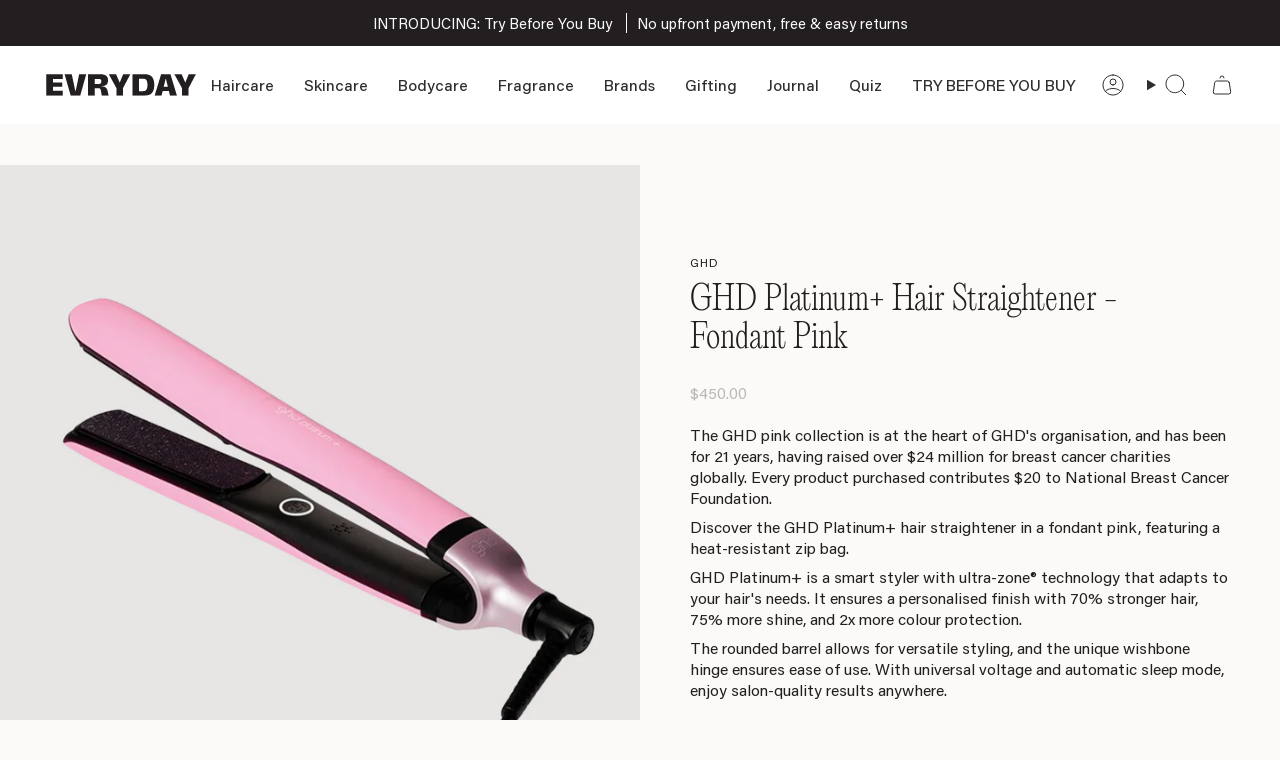

--- FILE ---
content_type: text/html; charset=utf-8
request_url: https://www.evryday.co.nz/products/ghd-platinum-hair-straightener-fondant-pink
body_size: 40958
content:
<!doctype html>
<html class="no-js no-touch supports-no-cookies" lang="en">
<head>

<!-- Begin Inspectlet Asynchronous Code -->
<script type="text/javascript">
(function() {
window.__insp = window.__insp || [];
__insp.push(['wid', 447201874]);
var ldinsp = function(){
if(typeof window.__inspld != "undefined") return; window.__inspld = 1; var insp = document.createElement('script'); insp.type = 'text/javascript'; insp.async = true; insp.id = "inspsync"; insp.src = ('https:' == document.location.protocol ? 'https' : 'http') + '://cdn.inspectlet.com/inspectlet.js?wid=447201874&r=' + Math.floor(new Date().getTime()/3600000); var x = document.getElementsByTagName('script')[0]; x.parentNode.insertBefore(insp, x); };
setTimeout(ldinsp, 0);
})();
</script>
<!-- End Inspectlet Asynchronous Code -->
  
  <meta charset="UTF-8">
  <meta http-equiv="X-UA-Compatible" content="IE=edge">
  <meta name="viewport" content="width=device-width, initial-scale=1.0">
  <meta name="theme-color" content="#231f20">
  <link rel="canonical" href="https://www.evryday.co.nz/products/ghd-platinum-hair-straightener-fondant-pink">
  <!-- ======================= Broadcast Theme V5.7.0 ========================= -->

  <link href="//www.evryday.co.nz/cdn/shop/t/18/assets/theme.css?v=104121185146345717981738071887" as="style" rel="preload">
  <link href="//www.evryday.co.nz/cdn/shop/t/18/assets/vendor.js?v=37228463622838409191738071887" as="script" rel="preload">
  <link href="//www.evryday.co.nz/cdn/shop/t/18/assets/theme.dev.js?v=134261175865135010291738072210" as="script" rel="preload">

    <link rel="icon" type="image/png" href="//www.evryday.co.nz/cdn/shop/files/Evryday-Favicon-A.png?crop=center&height=32&v=1718667252&width=32">
  

  <!-- Title and description ================================================ -->
  
  <title>
    
    GHD Platinum+ Hair Straightener - Fondant Pink
    
    
    
      &ndash; EVRYDAY
    
  </title>

  
    <meta name="description" content="The GHD pink collection is at the heart of GHD&#39;s organisation, and has been for 21 years, having raised over $24 million for breast cancer charities globally. Every product purchased contributes $20 to National Breast Cancer Foundation. Discover the GHD Platinum+ hair straightener in a fondant pink, featuring a heat-re">
  

  <meta property="og:site_name" content="EVRYDAY">
<meta property="og:url" content="https://www.evryday.co.nz/products/ghd-platinum-hair-straightener-fondant-pink">
<meta property="og:title" content="GHD Platinum+ Hair Straightener - Fondant Pink">
<meta property="og:type" content="product">
<meta property="og:description" content="The GHD pink collection is at the heart of GHD&#39;s organisation, and has been for 21 years, having raised over $24 million for breast cancer charities globally. Every product purchased contributes $20 to National Breast Cancer Foundation. Discover the GHD Platinum+ hair straightener in a fondant pink, featuring a heat-re"><meta property="og:image" content="http://www.evryday.co.nz/cdn/shop/files/ghd-platinum-plus-fondant-pink.png?v=1722154636">
  <meta property="og:image:secure_url" content="https://www.evryday.co.nz/cdn/shop/files/ghd-platinum-plus-fondant-pink.png?v=1722154636">
  <meta property="og:image:width" content="1080">
  <meta property="og:image:height" content="1080"><meta property="og:price:amount" content="450.00">
  <meta property="og:price:currency" content="NZD"><meta name="twitter:card" content="summary_large_image">
<meta name="twitter:title" content="GHD Platinum+ Hair Straightener - Fondant Pink">
<meta name="twitter:description" content="The GHD pink collection is at the heart of GHD&#39;s organisation, and has been for 21 years, having raised over $24 million for breast cancer charities globally. Every product purchased contributes $20 to National Breast Cancer Foundation. Discover the GHD Platinum+ hair straightener in a fondant pink, featuring a heat-re">

  <!-- CSS ================================================================== -->
  <style data-shopify>
@font-face {
  font-family: Petrona;
  font-weight: 900;
  font-style: normal;
  font-display: swap;
  src: url("//www.evryday.co.nz/cdn/fonts/petrona/petrona_n9.45dc7c900b80a31e32a4cdf33fb5c0c429861477.woff2") format("woff2"),
       url("//www.evryday.co.nz/cdn/fonts/petrona/petrona_n9.485c82d8361911b992a949438edd253bf1e1bde6.woff") format("woff");
}

    @font-face {
  font-family: Nunito;
  font-weight: 600;
  font-style: normal;
  font-display: swap;
  src: url("//www.evryday.co.nz/cdn/fonts/nunito/nunito_n6.1a6c50dce2e2b3b0d31e02dbd9146b5064bea503.woff2") format("woff2"),
       url("//www.evryday.co.nz/cdn/fonts/nunito/nunito_n6.6b124f3eac46044b98c99f2feb057208e260962f.woff") format("woff");
}

    @font-face {
  font-family: Nunito;
  font-weight: 700;
  font-style: normal;
  font-display: swap;
  src: url("//www.evryday.co.nz/cdn/fonts/nunito/nunito_n7.37cf9b8cf43b3322f7e6e13ad2aad62ab5dc9109.woff2") format("woff2"),
       url("//www.evryday.co.nz/cdn/fonts/nunito/nunito_n7.45cfcfadc6630011252d54d5f5a2c7c98f60d5de.woff") format("woff");
}


    

    
      @font-face {
  font-family: Nunito;
  font-weight: 700;
  font-style: normal;
  font-display: swap;
  src: url("//www.evryday.co.nz/cdn/fonts/nunito/nunito_n7.37cf9b8cf43b3322f7e6e13ad2aad62ab5dc9109.woff2") format("woff2"),
       url("//www.evryday.co.nz/cdn/fonts/nunito/nunito_n7.45cfcfadc6630011252d54d5f5a2c7c98f60d5de.woff") format("woff");
}

    

    
    

    
      @font-face {
  font-family: Nunito;
  font-weight: 600;
  font-style: italic;
  font-display: swap;
  src: url("//www.evryday.co.nz/cdn/fonts/nunito/nunito_i6.79bb6a51553d3b72598bab76aca3c938e7c6ac54.woff2") format("woff2"),
       url("//www.evryday.co.nz/cdn/fonts/nunito/nunito_i6.9ad010b13940d2fa0d660e3029dd144c52772c10.woff") format("woff");
}

    

    
      @font-face {
  font-family: Nunito;
  font-weight: 700;
  font-style: italic;
  font-display: swap;
  src: url("//www.evryday.co.nz/cdn/fonts/nunito/nunito_i7.3f8ba2027bc9ceb1b1764ecab15bae73f86c4632.woff2") format("woff2"),
       url("//www.evryday.co.nz/cdn/fonts/nunito/nunito_i7.82bfb5f86ec77ada3c9f660da22064c2e46e1469.woff") format("woff");
}

    
  </style>

  
<style data-shopify>

:root {--scrollbar-width: 0px;





--COLOR-VIDEO-BG: #f4ede6;
--COLOR-BG-BRIGHTER: #f4ede6;--COLOR-BG: #fcfaf8;--COLOR-BG-ALPHA-25: rgba(252, 250, 248, 0.25);
--COLOR-BG-TRANSPARENT: rgba(252, 250, 248, 0);
--COLOR-BG-SECONDARY: #f5f3f1;
--COLOR-BG-SECONDARY-LIGHTEN: #ffffff;
--COLOR-BG-RGB: 252, 250, 248;

--COLOR-TEXT-DARK: #000000;
--COLOR-TEXT: #231f20;
--COLOR-TEXT-LIGHT: #646161;


/* === Opacity shades of grey ===*/
--COLOR-A5:  rgba(35, 31, 32, 0.05);
--COLOR-A10: rgba(35, 31, 32, 0.1);
--COLOR-A15: rgba(35, 31, 32, 0.15);
--COLOR-A20: rgba(35, 31, 32, 0.2);
--COLOR-A25: rgba(35, 31, 32, 0.25);
--COLOR-A30: rgba(35, 31, 32, 0.3);
--COLOR-A35: rgba(35, 31, 32, 0.35);
--COLOR-A40: rgba(35, 31, 32, 0.4);
--COLOR-A45: rgba(35, 31, 32, 0.45);
--COLOR-A50: rgba(35, 31, 32, 0.5);
--COLOR-A55: rgba(35, 31, 32, 0.55);
--COLOR-A60: rgba(35, 31, 32, 0.6);
--COLOR-A65: rgba(35, 31, 32, 0.65);
--COLOR-A70: rgba(35, 31, 32, 0.7);
--COLOR-A75: rgba(35, 31, 32, 0.75);
--COLOR-A80: rgba(35, 31, 32, 0.8);
--COLOR-A85: rgba(35, 31, 32, 0.85);
--COLOR-A90: rgba(35, 31, 32, 0.9);
--COLOR-A95: rgba(35, 31, 32, 0.95);

--COLOR-BORDER: rgb(157, 159, 154);
--COLOR-BORDER-LIGHT: #c3c3c0;
--COLOR-BORDER-HAIRLINE: #f7f2ed;
--COLOR-BORDER-DARK: #6a6c67;/* === Bright color ===*/
--COLOR-PRIMARY: #231f20;
--COLOR-PRIMARY-HOVER: #000000;
--COLOR-PRIMARY-FADE: rgba(35, 31, 32, 0.05);
--COLOR-PRIMARY-FADE-HOVER: rgba(35, 31, 32, 0.1);
--COLOR-PRIMARY-LIGHT: #8b5060;--COLOR-PRIMARY-OPPOSITE: #ffffff;



/* === link Color ===*/
--COLOR-LINK: #231f20;
--COLOR-LINK-HOVER: rgba(35, 31, 32, 0.7);
--COLOR-LINK-FADE: rgba(35, 31, 32, 0.05);
--COLOR-LINK-FADE-HOVER: rgba(35, 31, 32, 0.1);--COLOR-LINK-OPPOSITE: #ffffff;


/* === Product grid sale tags ===*/
--COLOR-SALE-BG: #000000;
--COLOR-SALE-TEXT: #ffffff;

/* === Product grid badges ===*/
--COLOR-BADGE-BG: #444444;
--COLOR-BADGE-TEXT: #ffffff;

/* === Product sale color ===*/
--COLOR-SALE: #231f20;

/* === Gray background on Product grid items ===*/--filter-bg: 1.0;/* === Helper colors for form error states ===*/
--COLOR-ERROR: #721C24;
--COLOR-ERROR-BG: #F8D7DA;
--COLOR-ERROR-BORDER: #F5C6CB;



  --RADIUS: 300px;
  --RADIUS-SELECT: 22px;

--COLOR-HEADER-BG: #ffffff;--COLOR-HEADER-BG-TRANSPARENT: rgba(255, 255, 255, 0);
--COLOR-HEADER-LINK: #2e2e2e;
--COLOR-HEADER-LINK-HOVER: rgba(46, 46, 46, 0.7);

--COLOR-MENU-BG: #ffffff;
--COLOR-MENU-LINK: #2e2e2e;
--COLOR-MENU-LINK-HOVER: rgba(46, 46, 46, 0.7);
--COLOR-SUBMENU-BG: #ffffff;
--COLOR-SUBMENU-LINK: #2e2e2e;
--COLOR-SUBMENU-LINK-HOVER: rgba(46, 46, 46, 0.7);
--COLOR-SUBMENU-TEXT-LIGHT: #6d6d6d;
--COLOR-MENU-TRANSPARENT: #ffffff;
--COLOR-MENU-TRANSPARENT-HOVER: rgba(255, 255, 255, 0.7);--COLOR-FOOTER-BG: #ffffff;
--COLOR-FOOTER-BG-HAIRLINE: #f7f7f7;
--COLOR-FOOTER-TEXT: #2e2e2e;
--COLOR-FOOTER-TEXT-A35: rgba(46, 46, 46, 0.35);
--COLOR-FOOTER-TEXT-A75: rgba(46, 46, 46, 0.75);
--COLOR-FOOTER-LINK: #2e2e2e;
--COLOR-FOOTER-LINK-HOVER: rgba(46, 46, 46, 0.7);
--COLOR-FOOTER-BORDER: #2e2e2e;

--TRANSPARENT: rgba(255, 255, 255, 0);

/* === Default overlay opacity ===*/
--overlay-opacity: 0;
--underlay-opacity: 1;
--underlay-bg: rgba(0,0,0,0.4);

/* === Custom Cursor ===*/
--ICON-ZOOM-IN: url( "//www.evryday.co.nz/cdn/shop/t/18/assets/icon-zoom-in.svg?v=182473373117644429561738071887" );
--ICON-ZOOM-OUT: url( "//www.evryday.co.nz/cdn/shop/t/18/assets/icon-zoom-out.svg?v=101497157853986683871738071887" );

/* === Custom Icons ===*/


  
  --ICON-ADD-BAG: url( "//www.evryday.co.nz/cdn/shop/t/18/assets/icon-add-bag.svg?v=23763382405227654651738071887" );
  --ICON-ADD-CART: url( "//www.evryday.co.nz/cdn/shop/t/18/assets/icon-add-cart.svg?v=3962293684743587821738071887" );
  --ICON-ARROW-LEFT: url( "//www.evryday.co.nz/cdn/shop/t/18/assets/icon-arrow-left.svg?v=136066145774695772731738071887" );
  --ICON-ARROW-RIGHT: url( "//www.evryday.co.nz/cdn/shop/t/18/assets/icon-arrow-right.svg?v=150928298113663093401738071887" );
  --ICON-SELECT: url("//www.evryday.co.nz/cdn/shop/t/18/assets/icon-select.svg?v=167170173659852274001738071887");


--PRODUCT-GRID-ASPECT-RATIO: 100%;

/* === Typography ===*/
--FONT-WEIGHT-BODY: 600;
--FONT-WEIGHT-BODY-BOLD: 700;

--FONT-STACK-BODY: Nunito, sans-serif;
--FONT-STYLE-BODY: normal;
--FONT-STYLE-BODY-ITALIC: italic;
--FONT-ADJUST-BODY: 1.0;

--LETTER-SPACING-BODY: 0.0em;

--FONT-WEIGHT-HEADING: 900;
--FONT-WEIGHT-HEADING-BOLD: 700;

--FONT-UPPERCASE-HEADING: none;
--LETTER-SPACING-HEADING: 0.0em;

--FONT-STACK-HEADING: Petrona, serif;
--FONT-STYLE-HEADING: normal;
--FONT-STYLE-HEADING-ITALIC: italic;
--FONT-ADJUST-HEADING: 1.0;

--FONT-WEIGHT-SUBHEADING: 600;
--FONT-WEIGHT-SUBHEADING-BOLD: 700;

--FONT-STACK-SUBHEADING: Nunito, sans-serif;
--FONT-STYLE-SUBHEADING: normal;
--FONT-STYLE-SUBHEADING-ITALIC: italic;
--FONT-ADJUST-SUBHEADING: 1.0;

--FONT-UPPERCASE-SUBHEADING: uppercase;
--LETTER-SPACING-SUBHEADING: 0.1em;

--FONT-STACK-NAV: Nunito, sans-serif;
--FONT-STYLE-NAV: normal;
--FONT-STYLE-NAV-ITALIC: italic;
--FONT-ADJUST-NAV: 1.0;

--FONT-WEIGHT-NAV: 600;
--FONT-WEIGHT-NAV-BOLD: 700;

--LETTER-SPACING-NAV: 0.0em;

--FONT-SIZE-BASE: 1.0rem;
--FONT-SIZE-BASE-PERCENT: 1.0;

/* === Parallax ===*/
--PARALLAX-STRENGTH-MIN: 150.0%;
--PARALLAX-STRENGTH-MAX: 160.0%;--COLUMNS: 4;
--COLUMNS-MEDIUM: 3;
--COLUMNS-SMALL: 2;
--COLUMNS-MOBILE: 1;--LAYOUT-OUTER: 50px;
  --LAYOUT-GUTTER: 32px;
  --LAYOUT-OUTER-MEDIUM: 30px;
  --LAYOUT-GUTTER-MEDIUM: 22px;
  --LAYOUT-OUTER-SMALL: 16px;
  --LAYOUT-GUTTER-SMALL: 16px;--base-animation-delay: 0ms;
--line-height-normal: 1.375; /* Equals to line-height: normal; */--SIDEBAR-WIDTH: 288px;
  --SIDEBAR-WIDTH-MEDIUM: 258px;--DRAWER-WIDTH: 380px;--ICON-STROKE-WIDTH: 1px;/* === Button General ===*/
--BTN-FONT-STACK: Nunito, sans-serif;
--BTN-FONT-WEIGHT: 700;
--BTN-FONT-STYLE: normal;
--BTN-FONT-SIZE: 13px;

--BTN-LETTER-SPACING: 0.125em;
--BTN-UPPERCASE: uppercase;
--BTN-TEXT-ARROW-OFFSET: -1px;

/* === Button Primary ===*/
--BTN-PRIMARY-BORDER-COLOR: #000000;
--BTN-PRIMARY-BG-COLOR: #000000;
--BTN-PRIMARY-TEXT-COLOR: #ffffff;


  --BTN-PRIMARY-BG-COLOR-BRIGHTER: #1a1a1a;


/* === Button Secondary ===*/
--BTN-SECONDARY-BORDER-COLOR: #FFFEE1;
--BTN-SECONDARY-BG-COLOR: #FFFEE1;
--BTN-SECONDARY-TEXT-COLOR: #000000;


  --BTN-SECONDARY-BG-COLOR-BRIGHTER: #fffdc7;


/* === Button White ===*/
--TEXT-BTN-BORDER-WHITE: #fff;
--TEXT-BTN-BG-WHITE: #fff;
--TEXT-BTN-WHITE: #000;
--TEXT-BTN-BG-WHITE-BRIGHTER: #f2f2f2;

/* === Button Black ===*/
--TEXT-BTN-BG-BLACK: #000;
--TEXT-BTN-BORDER-BLACK: #000;
--TEXT-BTN-BLACK: #fff;
--TEXT-BTN-BG-BLACK-BRIGHTER: #1a1a1a;

/* === Default Cart Gradient ===*/

--FREE-SHIPPING-GRADIENT: linear-gradient(to right, var(--COLOR-PRIMARY-LIGHT) 0%, var(--COLOR-PRIMARY) 100%);

/* === Swatch Size ===*/
--swatch-size-filters: calc(1.15rem * var(--FONT-ADJUST-BODY));
--swatch-size-product: calc(2.2rem * var(--FONT-ADJUST-BODY));
}

/* === Backdrop ===*/
::backdrop {
  --underlay-opacity: 1;
  --underlay-bg: rgba(0,0,0,0.4);
}
</style>


  <link href="//www.evryday.co.nz/cdn/shop/t/18/assets/theme.css?v=104121185146345717981738071887" rel="stylesheet" type="text/css" media="all" />
<link href="//www.evryday.co.nz/cdn/shop/t/18/assets/swatches.css?v=157844926215047500451738071887" as="style" rel="preload">
    <link href="//www.evryday.co.nz/cdn/shop/t/18/assets/swatches.css?v=157844926215047500451738071887" rel="stylesheet" type="text/css" media="all" />
<style data-shopify>.swatches {
    --black: #000000;--white: #fafafa;--blank: url(//www.evryday.co.nz/cdn/shop/files/blank_small.png?902);
  }</style>
<script>
    if (window.navigator.userAgent.indexOf('MSIE ') > 0 || window.navigator.userAgent.indexOf('Trident/') > 0) {
      document.documentElement.className = document.documentElement.className + ' ie';

      var scripts = document.getElementsByTagName('script')[0];
      var polyfill = document.createElement("script");
      polyfill.defer = true;
      polyfill.src = "//www.evryday.co.nz/cdn/shop/t/18/assets/ie11.js?v=144489047535103983231738071887";

      scripts.parentNode.insertBefore(polyfill, scripts);
    } else {
      document.documentElement.className = document.documentElement.className.replace('no-js', 'js');
    }

    document.documentElement.style.setProperty('--scrollbar-width', `${getScrollbarWidth()}px`);

    function getScrollbarWidth() {
      // Creating invisible container
      const outer = document.createElement('div');
      outer.style.visibility = 'hidden';
      outer.style.overflow = 'scroll'; // forcing scrollbar to appear
      outer.style.msOverflowStyle = 'scrollbar'; // needed for WinJS apps
      document.documentElement.appendChild(outer);

      // Creating inner element and placing it in the container
      const inner = document.createElement('div');
      outer.appendChild(inner);

      // Calculating difference between container's full width and the child width
      const scrollbarWidth = outer.offsetWidth - inner.offsetWidth;

      // Removing temporary elements from the DOM
      outer.parentNode.removeChild(outer);

      return scrollbarWidth;
    }

    let root = '/';
    if (root[root.length - 1] !== '/') {
      root = root + '/';
    }

    window.theme = {
      routes: {
        root: root,
        cart_url: '/cart',
        cart_add_url: '/cart/add',
        cart_change_url: '/cart/change',
        product_recommendations_url: '/recommendations/products',
        predictive_search_url: '/search/suggest',
        addresses_url: '/account/addresses'
      },
      assets: {
        photoswipe: '//www.evryday.co.nz/cdn/shop/t/18/assets/photoswipe.js?v=162613001030112971491738071887',
        smoothscroll: '//www.evryday.co.nz/cdn/shop/t/18/assets/smoothscroll.js?v=37906625415260927261738071887',
      },
      strings: {
        addToCart: "Add to bag",
        cartAcceptanceError: "You must accept our terms and conditions.",
        soldOut: "Sold Out",
        from: "From",
        preOrder: "Pre-order",
        sale: "Sale",
        subscription: "Subscription",
        unavailable: "Unavailable",
        unitPrice: "Unit price",
        unitPriceSeparator: "per",
        shippingCalcSubmitButton: "Calculate shipping",
        shippingCalcSubmitButtonDisabled: "Calculating...",
        selectValue: "Select value",
        selectColor: "Select color",
        oneColor: "color",
        otherColor: "colors",
        upsellAddToCart: "Add",
        free: "Free",
        swatchesColor: "Color, Colour",
        sku: "SKU",
      },
      settings: {
        cartType: "drawer",
        customerLoggedIn: null ? true : false,
        enableQuickAdd: true,
        enableAnimations: true,
        variantOnSale: true,
        collectionSwatchStyle: "text-slider",
        swatchesType: "theme"
      },
      sliderArrows: {
        prev: '<button type="button" class="slider__button slider__button--prev" data-button-arrow data-button-prev>' + "Previous" + '</button>',
        next: '<button type="button" class="slider__button slider__button--next" data-button-arrow data-button-next>' + "Next" + '</button>',
      },
      moneyFormat: false ? "${{amount}} NZD" : "${{amount}}",
      moneyWithoutCurrencyFormat: "${{amount}}",
      moneyWithCurrencyFormat: "${{amount}} NZD",
      subtotal: 0,
      info: {
        name: 'broadcast'
      },
      version: '5.7.0'
    };

    let windowInnerHeight = window.innerHeight;
    document.documentElement.style.setProperty('--full-height', `${windowInnerHeight}px`);
    document.documentElement.style.setProperty('--three-quarters', `${windowInnerHeight * 0.75}px`);
    document.documentElement.style.setProperty('--two-thirds', `${windowInnerHeight * 0.66}px`);
    document.documentElement.style.setProperty('--one-half', `${windowInnerHeight * 0.5}px`);
    document.documentElement.style.setProperty('--one-third', `${windowInnerHeight * 0.33}px`);
    document.documentElement.style.setProperty('--one-fifth', `${windowInnerHeight * 0.2}px`);
  </script>

  

  <!-- Theme Javascript ============================================================== -->
  <script src="//www.evryday.co.nz/cdn/shop/t/18/assets/vendor.js?v=37228463622838409191738071887" defer="defer"></script>
  <script src="//www.evryday.co.nz/cdn/shop/t/18/assets/theme.dev.js?v=134261175865135010291738072210" defer="defer"></script><!-- Shopify app scripts =========================================================== -->

  <script>window.performance && window.performance.mark && window.performance.mark('shopify.content_for_header.start');</script><meta id="shopify-digital-wallet" name="shopify-digital-wallet" content="/65386315941/digital_wallets/dialog">
<meta name="shopify-checkout-api-token" content="2612e6dca92cf1d84ecebe429a3882a3">
<link rel="alternate" type="application/json+oembed" href="https://www.evryday.co.nz/products/ghd-platinum-hair-straightener-fondant-pink.oembed">
<script async="async" src="/checkouts/internal/preloads.js?locale=en-NZ"></script>
<link rel="preconnect" href="https://shop.app" crossorigin="anonymous">
<script async="async" src="https://shop.app/checkouts/internal/preloads.js?locale=en-NZ&shop_id=65386315941" crossorigin="anonymous"></script>
<script id="apple-pay-shop-capabilities" type="application/json">{"shopId":65386315941,"countryCode":"NZ","currencyCode":"NZD","merchantCapabilities":["supports3DS"],"merchantId":"gid:\/\/shopify\/Shop\/65386315941","merchantName":"EVRYDAY","requiredBillingContactFields":["postalAddress","email"],"requiredShippingContactFields":["postalAddress","email"],"shippingType":"shipping","supportedNetworks":["visa","masterCard","amex","jcb"],"total":{"type":"pending","label":"EVRYDAY","amount":"1.00"},"shopifyPaymentsEnabled":true,"supportsSubscriptions":true}</script>
<script id="shopify-features" type="application/json">{"accessToken":"2612e6dca92cf1d84ecebe429a3882a3","betas":["rich-media-storefront-analytics"],"domain":"www.evryday.co.nz","predictiveSearch":true,"shopId":65386315941,"locale":"en"}</script>
<script>var Shopify = Shopify || {};
Shopify.shop = "evrday-beauty.myshopify.com";
Shopify.locale = "en";
Shopify.currency = {"active":"NZD","rate":"1.0"};
Shopify.country = "NZ";
Shopify.theme = {"name":"TS - Broadcast Scroll fix ","id":144049275045,"schema_name":"Broadcast","schema_version":"5.7.0","theme_store_id":null,"role":"main"};
Shopify.theme.handle = "null";
Shopify.theme.style = {"id":null,"handle":null};
Shopify.cdnHost = "www.evryday.co.nz/cdn";
Shopify.routes = Shopify.routes || {};
Shopify.routes.root = "/";</script>
<script type="module">!function(o){(o.Shopify=o.Shopify||{}).modules=!0}(window);</script>
<script>!function(o){function n(){var o=[];function n(){o.push(Array.prototype.slice.apply(arguments))}return n.q=o,n}var t=o.Shopify=o.Shopify||{};t.loadFeatures=n(),t.autoloadFeatures=n()}(window);</script>
<script>
  window.ShopifyPay = window.ShopifyPay || {};
  window.ShopifyPay.apiHost = "shop.app\/pay";
  window.ShopifyPay.redirectState = null;
</script>
<script id="shop-js-analytics" type="application/json">{"pageType":"product"}</script>
<script defer="defer" async type="module" src="//www.evryday.co.nz/cdn/shopifycloud/shop-js/modules/v2/client.init-shop-cart-sync_IZsNAliE.en.esm.js"></script>
<script defer="defer" async type="module" src="//www.evryday.co.nz/cdn/shopifycloud/shop-js/modules/v2/chunk.common_0OUaOowp.esm.js"></script>
<script type="module">
  await import("//www.evryday.co.nz/cdn/shopifycloud/shop-js/modules/v2/client.init-shop-cart-sync_IZsNAliE.en.esm.js");
await import("//www.evryday.co.nz/cdn/shopifycloud/shop-js/modules/v2/chunk.common_0OUaOowp.esm.js");

  window.Shopify.SignInWithShop?.initShopCartSync?.({"fedCMEnabled":true,"windoidEnabled":true});

</script>
<script>
  window.Shopify = window.Shopify || {};
  if (!window.Shopify.featureAssets) window.Shopify.featureAssets = {};
  window.Shopify.featureAssets['shop-js'] = {"shop-cart-sync":["modules/v2/client.shop-cart-sync_DLOhI_0X.en.esm.js","modules/v2/chunk.common_0OUaOowp.esm.js"],"init-fed-cm":["modules/v2/client.init-fed-cm_C6YtU0w6.en.esm.js","modules/v2/chunk.common_0OUaOowp.esm.js"],"shop-button":["modules/v2/client.shop-button_BCMx7GTG.en.esm.js","modules/v2/chunk.common_0OUaOowp.esm.js"],"shop-cash-offers":["modules/v2/client.shop-cash-offers_BT26qb5j.en.esm.js","modules/v2/chunk.common_0OUaOowp.esm.js","modules/v2/chunk.modal_CGo_dVj3.esm.js"],"init-windoid":["modules/v2/client.init-windoid_B9PkRMql.en.esm.js","modules/v2/chunk.common_0OUaOowp.esm.js"],"init-shop-email-lookup-coordinator":["modules/v2/client.init-shop-email-lookup-coordinator_DZkqjsbU.en.esm.js","modules/v2/chunk.common_0OUaOowp.esm.js"],"shop-toast-manager":["modules/v2/client.shop-toast-manager_Di2EnuM7.en.esm.js","modules/v2/chunk.common_0OUaOowp.esm.js"],"shop-login-button":["modules/v2/client.shop-login-button_BtqW_SIO.en.esm.js","modules/v2/chunk.common_0OUaOowp.esm.js","modules/v2/chunk.modal_CGo_dVj3.esm.js"],"avatar":["modules/v2/client.avatar_BTnouDA3.en.esm.js"],"pay-button":["modules/v2/client.pay-button_CWa-C9R1.en.esm.js","modules/v2/chunk.common_0OUaOowp.esm.js"],"init-shop-cart-sync":["modules/v2/client.init-shop-cart-sync_IZsNAliE.en.esm.js","modules/v2/chunk.common_0OUaOowp.esm.js"],"init-customer-accounts":["modules/v2/client.init-customer-accounts_DenGwJTU.en.esm.js","modules/v2/client.shop-login-button_BtqW_SIO.en.esm.js","modules/v2/chunk.common_0OUaOowp.esm.js","modules/v2/chunk.modal_CGo_dVj3.esm.js"],"init-shop-for-new-customer-accounts":["modules/v2/client.init-shop-for-new-customer-accounts_JdHXxpS9.en.esm.js","modules/v2/client.shop-login-button_BtqW_SIO.en.esm.js","modules/v2/chunk.common_0OUaOowp.esm.js","modules/v2/chunk.modal_CGo_dVj3.esm.js"],"init-customer-accounts-sign-up":["modules/v2/client.init-customer-accounts-sign-up_D6__K_p8.en.esm.js","modules/v2/client.shop-login-button_BtqW_SIO.en.esm.js","modules/v2/chunk.common_0OUaOowp.esm.js","modules/v2/chunk.modal_CGo_dVj3.esm.js"],"checkout-modal":["modules/v2/client.checkout-modal_C_ZQDY6s.en.esm.js","modules/v2/chunk.common_0OUaOowp.esm.js","modules/v2/chunk.modal_CGo_dVj3.esm.js"],"shop-follow-button":["modules/v2/client.shop-follow-button_XetIsj8l.en.esm.js","modules/v2/chunk.common_0OUaOowp.esm.js","modules/v2/chunk.modal_CGo_dVj3.esm.js"],"lead-capture":["modules/v2/client.lead-capture_DvA72MRN.en.esm.js","modules/v2/chunk.common_0OUaOowp.esm.js","modules/v2/chunk.modal_CGo_dVj3.esm.js"],"shop-login":["modules/v2/client.shop-login_ClXNxyh6.en.esm.js","modules/v2/chunk.common_0OUaOowp.esm.js","modules/v2/chunk.modal_CGo_dVj3.esm.js"],"payment-terms":["modules/v2/client.payment-terms_CNlwjfZz.en.esm.js","modules/v2/chunk.common_0OUaOowp.esm.js","modules/v2/chunk.modal_CGo_dVj3.esm.js"]};
</script>
<script id="__st">var __st={"a":65386315941,"offset":46800,"reqid":"94255a6f-d460-4efd-8510-feb226f94aa7-1768443442","pageurl":"www.evryday.co.nz\/products\/ghd-platinum-hair-straightener-fondant-pink","u":"bf7cb2f5e737","p":"product","rtyp":"product","rid":8784579100837};</script>
<script>window.ShopifyPaypalV4VisibilityTracking = true;</script>
<script id="captcha-bootstrap">!function(){'use strict';const t='contact',e='account',n='new_comment',o=[[t,t],['blogs',n],['comments',n],[t,'customer']],c=[[e,'customer_login'],[e,'guest_login'],[e,'recover_customer_password'],[e,'create_customer']],r=t=>t.map((([t,e])=>`form[action*='/${t}']:not([data-nocaptcha='true']) input[name='form_type'][value='${e}']`)).join(','),a=t=>()=>t?[...document.querySelectorAll(t)].map((t=>t.form)):[];function s(){const t=[...o],e=r(t);return a(e)}const i='password',u='form_key',d=['recaptcha-v3-token','g-recaptcha-response','h-captcha-response',i],f=()=>{try{return window.sessionStorage}catch{return}},m='__shopify_v',_=t=>t.elements[u];function p(t,e,n=!1){try{const o=window.sessionStorage,c=JSON.parse(o.getItem(e)),{data:r}=function(t){const{data:e,action:n}=t;return t[m]||n?{data:e,action:n}:{data:t,action:n}}(c);for(const[e,n]of Object.entries(r))t.elements[e]&&(t.elements[e].value=n);n&&o.removeItem(e)}catch(o){console.error('form repopulation failed',{error:o})}}const l='form_type',E='cptcha';function T(t){t.dataset[E]=!0}const w=window,h=w.document,L='Shopify',v='ce_forms',y='captcha';let A=!1;((t,e)=>{const n=(g='f06e6c50-85a8-45c8-87d0-21a2b65856fe',I='https://cdn.shopify.com/shopifycloud/storefront-forms-hcaptcha/ce_storefront_forms_captcha_hcaptcha.v1.5.2.iife.js',D={infoText:'Protected by hCaptcha',privacyText:'Privacy',termsText:'Terms'},(t,e,n)=>{const o=w[L][v],c=o.bindForm;if(c)return c(t,g,e,D).then(n);var r;o.q.push([[t,g,e,D],n]),r=I,A||(h.body.append(Object.assign(h.createElement('script'),{id:'captcha-provider',async:!0,src:r})),A=!0)});var g,I,D;w[L]=w[L]||{},w[L][v]=w[L][v]||{},w[L][v].q=[],w[L][y]=w[L][y]||{},w[L][y].protect=function(t,e){n(t,void 0,e),T(t)},Object.freeze(w[L][y]),function(t,e,n,w,h,L){const[v,y,A,g]=function(t,e,n){const i=e?o:[],u=t?c:[],d=[...i,...u],f=r(d),m=r(i),_=r(d.filter((([t,e])=>n.includes(e))));return[a(f),a(m),a(_),s()]}(w,h,L),I=t=>{const e=t.target;return e instanceof HTMLFormElement?e:e&&e.form},D=t=>v().includes(t);t.addEventListener('submit',(t=>{const e=I(t);if(!e)return;const n=D(e)&&!e.dataset.hcaptchaBound&&!e.dataset.recaptchaBound,o=_(e),c=g().includes(e)&&(!o||!o.value);(n||c)&&t.preventDefault(),c&&!n&&(function(t){try{if(!f())return;!function(t){const e=f();if(!e)return;const n=_(t);if(!n)return;const o=n.value;o&&e.removeItem(o)}(t);const e=Array.from(Array(32),(()=>Math.random().toString(36)[2])).join('');!function(t,e){_(t)||t.append(Object.assign(document.createElement('input'),{type:'hidden',name:u})),t.elements[u].value=e}(t,e),function(t,e){const n=f();if(!n)return;const o=[...t.querySelectorAll(`input[type='${i}']`)].map((({name:t})=>t)),c=[...d,...o],r={};for(const[a,s]of new FormData(t).entries())c.includes(a)||(r[a]=s);n.setItem(e,JSON.stringify({[m]:1,action:t.action,data:r}))}(t,e)}catch(e){console.error('failed to persist form',e)}}(e),e.submit())}));const S=(t,e)=>{t&&!t.dataset[E]&&(n(t,e.some((e=>e===t))),T(t))};for(const o of['focusin','change'])t.addEventListener(o,(t=>{const e=I(t);D(e)&&S(e,y())}));const B=e.get('form_key'),M=e.get(l),P=B&&M;t.addEventListener('DOMContentLoaded',(()=>{const t=y();if(P)for(const e of t)e.elements[l].value===M&&p(e,B);[...new Set([...A(),...v().filter((t=>'true'===t.dataset.shopifyCaptcha))])].forEach((e=>S(e,t)))}))}(h,new URLSearchParams(w.location.search),n,t,e,['guest_login'])})(!0,!0)}();</script>
<script integrity="sha256-4kQ18oKyAcykRKYeNunJcIwy7WH5gtpwJnB7kiuLZ1E=" data-source-attribution="shopify.loadfeatures" defer="defer" src="//www.evryday.co.nz/cdn/shopifycloud/storefront/assets/storefront/load_feature-a0a9edcb.js" crossorigin="anonymous"></script>
<script crossorigin="anonymous" defer="defer" src="//www.evryday.co.nz/cdn/shopifycloud/storefront/assets/shopify_pay/storefront-65b4c6d7.js?v=20250812"></script>
<script data-source-attribution="shopify.dynamic_checkout.dynamic.init">var Shopify=Shopify||{};Shopify.PaymentButton=Shopify.PaymentButton||{isStorefrontPortableWallets:!0,init:function(){window.Shopify.PaymentButton.init=function(){};var t=document.createElement("script");t.src="https://www.evryday.co.nz/cdn/shopifycloud/portable-wallets/latest/portable-wallets.en.js",t.type="module",document.head.appendChild(t)}};
</script>
<script data-source-attribution="shopify.dynamic_checkout.buyer_consent">
  function portableWalletsHideBuyerConsent(e){var t=document.getElementById("shopify-buyer-consent"),n=document.getElementById("shopify-subscription-policy-button");t&&n&&(t.classList.add("hidden"),t.setAttribute("aria-hidden","true"),n.removeEventListener("click",e))}function portableWalletsShowBuyerConsent(e){var t=document.getElementById("shopify-buyer-consent"),n=document.getElementById("shopify-subscription-policy-button");t&&n&&(t.classList.remove("hidden"),t.removeAttribute("aria-hidden"),n.addEventListener("click",e))}window.Shopify?.PaymentButton&&(window.Shopify.PaymentButton.hideBuyerConsent=portableWalletsHideBuyerConsent,window.Shopify.PaymentButton.showBuyerConsent=portableWalletsShowBuyerConsent);
</script>
<script data-source-attribution="shopify.dynamic_checkout.cart.bootstrap">document.addEventListener("DOMContentLoaded",(function(){function t(){return document.querySelector("shopify-accelerated-checkout-cart, shopify-accelerated-checkout")}if(t())Shopify.PaymentButton.init();else{new MutationObserver((function(e,n){t()&&(Shopify.PaymentButton.init(),n.disconnect())})).observe(document.body,{childList:!0,subtree:!0})}}));
</script>
<link id="shopify-accelerated-checkout-styles" rel="stylesheet" media="screen" href="https://www.evryday.co.nz/cdn/shopifycloud/portable-wallets/latest/accelerated-checkout-backwards-compat.css" crossorigin="anonymous">
<style id="shopify-accelerated-checkout-cart">
        #shopify-buyer-consent {
  margin-top: 1em;
  display: inline-block;
  width: 100%;
}

#shopify-buyer-consent.hidden {
  display: none;
}

#shopify-subscription-policy-button {
  background: none;
  border: none;
  padding: 0;
  text-decoration: underline;
  font-size: inherit;
  cursor: pointer;
}

#shopify-subscription-policy-button::before {
  box-shadow: none;
}

      </style>

<script>window.performance && window.performance.mark && window.performance.mark('shopify.content_for_header.end');</script>

  <meta name="google-site-verification" content="fRT8t7jmELG3-QPSmygC2z1aoKZqRlCZbFC4LSDdre8" />

<!-- Google tag (gtag.js) -->
<script async src="https://www.googletagmanager.com/gtag/js?id=AW-1663111408"></script>
<script>
  window.dataLayer = window.dataLayer || [];
  function gtag(){dataLayer.push(arguments);}
  gtag('js', new Date());

  gtag('config', 'AW-16631114048');
</script>
<!-- BEGIN app block: shopify://apps/klaviyo-email-marketing-sms/blocks/klaviyo-onsite-embed/2632fe16-c075-4321-a88b-50b567f42507 -->












  <script async src="https://static.klaviyo.com/onsite/js/WXqPE6/klaviyo.js?company_id=WXqPE6"></script>
  <script>!function(){if(!window.klaviyo){window._klOnsite=window._klOnsite||[];try{window.klaviyo=new Proxy({},{get:function(n,i){return"push"===i?function(){var n;(n=window._klOnsite).push.apply(n,arguments)}:function(){for(var n=arguments.length,o=new Array(n),w=0;w<n;w++)o[w]=arguments[w];var t="function"==typeof o[o.length-1]?o.pop():void 0,e=new Promise((function(n){window._klOnsite.push([i].concat(o,[function(i){t&&t(i),n(i)}]))}));return e}}})}catch(n){window.klaviyo=window.klaviyo||[],window.klaviyo.push=function(){var n;(n=window._klOnsite).push.apply(n,arguments)}}}}();</script>

  
    <script id="viewed_product">
      if (item == null) {
        var _learnq = _learnq || [];

        var MetafieldReviews = null
        var MetafieldYotpoRating = null
        var MetafieldYotpoCount = null
        var MetafieldLooxRating = null
        var MetafieldLooxCount = null
        var okendoProduct = null
        var okendoProductReviewCount = null
        var okendoProductReviewAverageValue = null
        try {
          // The following fields are used for Customer Hub recently viewed in order to add reviews.
          // This information is not part of __kla_viewed. Instead, it is part of __kla_viewed_reviewed_items
          MetafieldReviews = {};
          MetafieldYotpoRating = null
          MetafieldYotpoCount = null
          MetafieldLooxRating = null
          MetafieldLooxCount = null

          okendoProduct = null
          // If the okendo metafield is not legacy, it will error, which then requires the new json formatted data
          if (okendoProduct && 'error' in okendoProduct) {
            okendoProduct = null
          }
          okendoProductReviewCount = okendoProduct ? okendoProduct.reviewCount : null
          okendoProductReviewAverageValue = okendoProduct ? okendoProduct.reviewAverageValue : null
        } catch (error) {
          console.error('Error in Klaviyo onsite reviews tracking:', error);
        }

        var item = {
          Name: "GHD Platinum+ Hair Straightener - Fondant Pink",
          ProductID: 8784579100837,
          Categories: ["GHD","Hair Styling","Haircare","Products","Tools + Devices"],
          ImageURL: "https://www.evryday.co.nz/cdn/shop/files/ghd-platinum-plus-fondant-pink_grande.png?v=1722154636",
          URL: "https://www.evryday.co.nz/products/ghd-platinum-hair-straightener-fondant-pink",
          Brand: "GHD",
          Price: "$450.00",
          Value: "450.00",
          CompareAtPrice: "$0.00"
        };
        _learnq.push(['track', 'Viewed Product', item]);
        _learnq.push(['trackViewedItem', {
          Title: item.Name,
          ItemId: item.ProductID,
          Categories: item.Categories,
          ImageUrl: item.ImageURL,
          Url: item.URL,
          Metadata: {
            Brand: item.Brand,
            Price: item.Price,
            Value: item.Value,
            CompareAtPrice: item.CompareAtPrice
          },
          metafields:{
            reviews: MetafieldReviews,
            yotpo:{
              rating: MetafieldYotpoRating,
              count: MetafieldYotpoCount,
            },
            loox:{
              rating: MetafieldLooxRating,
              count: MetafieldLooxCount,
            },
            okendo: {
              rating: okendoProductReviewAverageValue,
              count: okendoProductReviewCount,
            }
          }
        }]);
      }
    </script>
  




  <script>
    window.klaviyoReviewsProductDesignMode = false
  </script>







<!-- END app block --><script src="https://cdn.shopify.com/extensions/019b2a1a-2684-7e66-bfad-736224a10225/mirra-142/assets/mirra-product-page.js" type="text/javascript" defer="defer"></script>
<link href="https://cdn.shopify.com/extensions/019b2a1a-2684-7e66-bfad-736224a10225/mirra-142/assets/mirra-product-page.css" rel="stylesheet" type="text/css" media="all">
<link href="https://monorail-edge.shopifysvc.com" rel="dns-prefetch">
<script>(function(){if ("sendBeacon" in navigator && "performance" in window) {try {var session_token_from_headers = performance.getEntriesByType('navigation')[0].serverTiming.find(x => x.name == '_s').description;} catch {var session_token_from_headers = undefined;}var session_cookie_matches = document.cookie.match(/_shopify_s=([^;]*)/);var session_token_from_cookie = session_cookie_matches && session_cookie_matches.length === 2 ? session_cookie_matches[1] : "";var session_token = session_token_from_headers || session_token_from_cookie || "";function handle_abandonment_event(e) {var entries = performance.getEntries().filter(function(entry) {return /monorail-edge.shopifysvc.com/.test(entry.name);});if (!window.abandonment_tracked && entries.length === 0) {window.abandonment_tracked = true;var currentMs = Date.now();var navigation_start = performance.timing.navigationStart;var payload = {shop_id: 65386315941,url: window.location.href,navigation_start,duration: currentMs - navigation_start,session_token,page_type: "product"};window.navigator.sendBeacon("https://monorail-edge.shopifysvc.com/v1/produce", JSON.stringify({schema_id: "online_store_buyer_site_abandonment/1.1",payload: payload,metadata: {event_created_at_ms: currentMs,event_sent_at_ms: currentMs}}));}}window.addEventListener('pagehide', handle_abandonment_event);}}());</script>
<script id="web-pixels-manager-setup">(function e(e,d,r,n,o){if(void 0===o&&(o={}),!Boolean(null===(a=null===(i=window.Shopify)||void 0===i?void 0:i.analytics)||void 0===a?void 0:a.replayQueue)){var i,a;window.Shopify=window.Shopify||{};var t=window.Shopify;t.analytics=t.analytics||{};var s=t.analytics;s.replayQueue=[],s.publish=function(e,d,r){return s.replayQueue.push([e,d,r]),!0};try{self.performance.mark("wpm:start")}catch(e){}var l=function(){var e={modern:/Edge?\/(1{2}[4-9]|1[2-9]\d|[2-9]\d{2}|\d{4,})\.\d+(\.\d+|)|Firefox\/(1{2}[4-9]|1[2-9]\d|[2-9]\d{2}|\d{4,})\.\d+(\.\d+|)|Chrom(ium|e)\/(9{2}|\d{3,})\.\d+(\.\d+|)|(Maci|X1{2}).+ Version\/(15\.\d+|(1[6-9]|[2-9]\d|\d{3,})\.\d+)([,.]\d+|)( \(\w+\)|)( Mobile\/\w+|) Safari\/|Chrome.+OPR\/(9{2}|\d{3,})\.\d+\.\d+|(CPU[ +]OS|iPhone[ +]OS|CPU[ +]iPhone|CPU IPhone OS|CPU iPad OS)[ +]+(15[._]\d+|(1[6-9]|[2-9]\d|\d{3,})[._]\d+)([._]\d+|)|Android:?[ /-](13[3-9]|1[4-9]\d|[2-9]\d{2}|\d{4,})(\.\d+|)(\.\d+|)|Android.+Firefox\/(13[5-9]|1[4-9]\d|[2-9]\d{2}|\d{4,})\.\d+(\.\d+|)|Android.+Chrom(ium|e)\/(13[3-9]|1[4-9]\d|[2-9]\d{2}|\d{4,})\.\d+(\.\d+|)|SamsungBrowser\/([2-9]\d|\d{3,})\.\d+/,legacy:/Edge?\/(1[6-9]|[2-9]\d|\d{3,})\.\d+(\.\d+|)|Firefox\/(5[4-9]|[6-9]\d|\d{3,})\.\d+(\.\d+|)|Chrom(ium|e)\/(5[1-9]|[6-9]\d|\d{3,})\.\d+(\.\d+|)([\d.]+$|.*Safari\/(?![\d.]+ Edge\/[\d.]+$))|(Maci|X1{2}).+ Version\/(10\.\d+|(1[1-9]|[2-9]\d|\d{3,})\.\d+)([,.]\d+|)( \(\w+\)|)( Mobile\/\w+|) Safari\/|Chrome.+OPR\/(3[89]|[4-9]\d|\d{3,})\.\d+\.\d+|(CPU[ +]OS|iPhone[ +]OS|CPU[ +]iPhone|CPU IPhone OS|CPU iPad OS)[ +]+(10[._]\d+|(1[1-9]|[2-9]\d|\d{3,})[._]\d+)([._]\d+|)|Android:?[ /-](13[3-9]|1[4-9]\d|[2-9]\d{2}|\d{4,})(\.\d+|)(\.\d+|)|Mobile Safari.+OPR\/([89]\d|\d{3,})\.\d+\.\d+|Android.+Firefox\/(13[5-9]|1[4-9]\d|[2-9]\d{2}|\d{4,})\.\d+(\.\d+|)|Android.+Chrom(ium|e)\/(13[3-9]|1[4-9]\d|[2-9]\d{2}|\d{4,})\.\d+(\.\d+|)|Android.+(UC? ?Browser|UCWEB|U3)[ /]?(15\.([5-9]|\d{2,})|(1[6-9]|[2-9]\d|\d{3,})\.\d+)\.\d+|SamsungBrowser\/(5\.\d+|([6-9]|\d{2,})\.\d+)|Android.+MQ{2}Browser\/(14(\.(9|\d{2,})|)|(1[5-9]|[2-9]\d|\d{3,})(\.\d+|))(\.\d+|)|K[Aa][Ii]OS\/(3\.\d+|([4-9]|\d{2,})\.\d+)(\.\d+|)/},d=e.modern,r=e.legacy,n=navigator.userAgent;return n.match(d)?"modern":n.match(r)?"legacy":"unknown"}(),u="modern"===l?"modern":"legacy",c=(null!=n?n:{modern:"",legacy:""})[u],f=function(e){return[e.baseUrl,"/wpm","/b",e.hashVersion,"modern"===e.buildTarget?"m":"l",".js"].join("")}({baseUrl:d,hashVersion:r,buildTarget:u}),m=function(e){var d=e.version,r=e.bundleTarget,n=e.surface,o=e.pageUrl,i=e.monorailEndpoint;return{emit:function(e){var a=e.status,t=e.errorMsg,s=(new Date).getTime(),l=JSON.stringify({metadata:{event_sent_at_ms:s},events:[{schema_id:"web_pixels_manager_load/3.1",payload:{version:d,bundle_target:r,page_url:o,status:a,surface:n,error_msg:t},metadata:{event_created_at_ms:s}}]});if(!i)return console&&console.warn&&console.warn("[Web Pixels Manager] No Monorail endpoint provided, skipping logging."),!1;try{return self.navigator.sendBeacon.bind(self.navigator)(i,l)}catch(e){}var u=new XMLHttpRequest;try{return u.open("POST",i,!0),u.setRequestHeader("Content-Type","text/plain"),u.send(l),!0}catch(e){return console&&console.warn&&console.warn("[Web Pixels Manager] Got an unhandled error while logging to Monorail."),!1}}}}({version:r,bundleTarget:l,surface:e.surface,pageUrl:self.location.href,monorailEndpoint:e.monorailEndpoint});try{o.browserTarget=l,function(e){var d=e.src,r=e.async,n=void 0===r||r,o=e.onload,i=e.onerror,a=e.sri,t=e.scriptDataAttributes,s=void 0===t?{}:t,l=document.createElement("script"),u=document.querySelector("head"),c=document.querySelector("body");if(l.async=n,l.src=d,a&&(l.integrity=a,l.crossOrigin="anonymous"),s)for(var f in s)if(Object.prototype.hasOwnProperty.call(s,f))try{l.dataset[f]=s[f]}catch(e){}if(o&&l.addEventListener("load",o),i&&l.addEventListener("error",i),u)u.appendChild(l);else{if(!c)throw new Error("Did not find a head or body element to append the script");c.appendChild(l)}}({src:f,async:!0,onload:function(){if(!function(){var e,d;return Boolean(null===(d=null===(e=window.Shopify)||void 0===e?void 0:e.analytics)||void 0===d?void 0:d.initialized)}()){var d=window.webPixelsManager.init(e)||void 0;if(d){var r=window.Shopify.analytics;r.replayQueue.forEach((function(e){var r=e[0],n=e[1],o=e[2];d.publishCustomEvent(r,n,o)})),r.replayQueue=[],r.publish=d.publishCustomEvent,r.visitor=d.visitor,r.initialized=!0}}},onerror:function(){return m.emit({status:"failed",errorMsg:"".concat(f," has failed to load")})},sri:function(e){var d=/^sha384-[A-Za-z0-9+/=]+$/;return"string"==typeof e&&d.test(e)}(c)?c:"",scriptDataAttributes:o}),m.emit({status:"loading"})}catch(e){m.emit({status:"failed",errorMsg:(null==e?void 0:e.message)||"Unknown error"})}}})({shopId: 65386315941,storefrontBaseUrl: "https://www.evryday.co.nz",extensionsBaseUrl: "https://extensions.shopifycdn.com/cdn/shopifycloud/web-pixels-manager",monorailEndpoint: "https://monorail-edge.shopifysvc.com/unstable/produce_batch",surface: "storefront-renderer",enabledBetaFlags: ["2dca8a86"],webPixelsConfigList: [{"id":"630685861","configuration":"{\"config\":\"{\\\"pixel_id\\\":\\\"AW-16631114048\\\",\\\"target_country\\\":\\\"NZ\\\",\\\"gtag_events\\\":[{\\\"type\\\":\\\"begin_checkout\\\",\\\"action_label\\\":\\\"AW-16631114048\\\/l0sHCLSjlsAZEMDSqvo9\\\"},{\\\"type\\\":\\\"search\\\",\\\"action_label\\\":\\\"AW-16631114048\\\/nRkyCK6jlsAZEMDSqvo9\\\"},{\\\"type\\\":\\\"view_item\\\",\\\"action_label\\\":[\\\"AW-16631114048\\\/6L-SCKujlsAZEMDSqvo9\\\",\\\"MC-8SLXWHQSD3\\\"]},{\\\"type\\\":\\\"purchase\\\",\\\"action_label\\\":[\\\"AW-16631114048\\\/UhdWCKWjlsAZEMDSqvo9\\\",\\\"MC-8SLXWHQSD3\\\"]},{\\\"type\\\":\\\"page_view\\\",\\\"action_label\\\":[\\\"AW-16631114048\\\/7RGPCKijlsAZEMDSqvo9\\\",\\\"MC-8SLXWHQSD3\\\"]},{\\\"type\\\":\\\"add_payment_info\\\",\\\"action_label\\\":\\\"AW-16631114048\\\/TqQqCLejlsAZEMDSqvo9\\\"},{\\\"type\\\":\\\"add_to_cart\\\",\\\"action_label\\\":\\\"AW-16631114048\\\/JBOWCLGjlsAZEMDSqvo9\\\"}],\\\"enable_monitoring_mode\\\":false}\"}","eventPayloadVersion":"v1","runtimeContext":"OPEN","scriptVersion":"b2a88bafab3e21179ed38636efcd8a93","type":"APP","apiClientId":1780363,"privacyPurposes":[],"dataSharingAdjustments":{"protectedCustomerApprovalScopes":["read_customer_address","read_customer_email","read_customer_name","read_customer_personal_data","read_customer_phone"]}},{"id":"334528677","configuration":"{\"pixel_id\":\"287602887770638\",\"pixel_type\":\"facebook_pixel\",\"metaapp_system_user_token\":\"-\"}","eventPayloadVersion":"v1","runtimeContext":"OPEN","scriptVersion":"ca16bc87fe92b6042fbaa3acc2fbdaa6","type":"APP","apiClientId":2329312,"privacyPurposes":["ANALYTICS","MARKETING","SALE_OF_DATA"],"dataSharingAdjustments":{"protectedCustomerApprovalScopes":["read_customer_address","read_customer_email","read_customer_name","read_customer_personal_data","read_customer_phone"]}},{"id":"42041509","eventPayloadVersion":"1","runtimeContext":"LAX","scriptVersion":"1","type":"CUSTOM","privacyPurposes":[],"name":"Google Tag Manager "},{"id":"shopify-app-pixel","configuration":"{}","eventPayloadVersion":"v1","runtimeContext":"STRICT","scriptVersion":"0450","apiClientId":"shopify-pixel","type":"APP","privacyPurposes":["ANALYTICS","MARKETING"]},{"id":"shopify-custom-pixel","eventPayloadVersion":"v1","runtimeContext":"LAX","scriptVersion":"0450","apiClientId":"shopify-pixel","type":"CUSTOM","privacyPurposes":["ANALYTICS","MARKETING"]}],isMerchantRequest: false,initData: {"shop":{"name":"EVRYDAY","paymentSettings":{"currencyCode":"NZD"},"myshopifyDomain":"evrday-beauty.myshopify.com","countryCode":"NZ","storefrontUrl":"https:\/\/www.evryday.co.nz"},"customer":null,"cart":null,"checkout":null,"productVariants":[{"price":{"amount":450.0,"currencyCode":"NZD"},"product":{"title":"GHD Platinum+ Hair Straightener - Fondant Pink","vendor":"GHD","id":"8784579100837","untranslatedTitle":"GHD Platinum+ Hair Straightener - Fondant Pink","url":"\/products\/ghd-platinum-hair-straightener-fondant-pink","type":""},"id":"44072543781029","image":{"src":"\/\/www.evryday.co.nz\/cdn\/shop\/files\/ghd-platinum-plus-fondant-pink.png?v=1722154636"},"sku":"99400000004","title":"Default Title","untranslatedTitle":"Default Title"}],"purchasingCompany":null},},"https://www.evryday.co.nz/cdn","7cecd0b6w90c54c6cpe92089d5m57a67346",{"modern":"","legacy":""},{"shopId":"65386315941","storefrontBaseUrl":"https:\/\/www.evryday.co.nz","extensionBaseUrl":"https:\/\/extensions.shopifycdn.com\/cdn\/shopifycloud\/web-pixels-manager","surface":"storefront-renderer","enabledBetaFlags":"[\"2dca8a86\"]","isMerchantRequest":"false","hashVersion":"7cecd0b6w90c54c6cpe92089d5m57a67346","publish":"custom","events":"[[\"page_viewed\",{}],[\"product_viewed\",{\"productVariant\":{\"price\":{\"amount\":450.0,\"currencyCode\":\"NZD\"},\"product\":{\"title\":\"GHD Platinum+ Hair Straightener - Fondant Pink\",\"vendor\":\"GHD\",\"id\":\"8784579100837\",\"untranslatedTitle\":\"GHD Platinum+ Hair Straightener - Fondant Pink\",\"url\":\"\/products\/ghd-platinum-hair-straightener-fondant-pink\",\"type\":\"\"},\"id\":\"44072543781029\",\"image\":{\"src\":\"\/\/www.evryday.co.nz\/cdn\/shop\/files\/ghd-platinum-plus-fondant-pink.png?v=1722154636\"},\"sku\":\"99400000004\",\"title\":\"Default Title\",\"untranslatedTitle\":\"Default Title\"}}]]"});</script><script>
  window.ShopifyAnalytics = window.ShopifyAnalytics || {};
  window.ShopifyAnalytics.meta = window.ShopifyAnalytics.meta || {};
  window.ShopifyAnalytics.meta.currency = 'NZD';
  var meta = {"product":{"id":8784579100837,"gid":"gid:\/\/shopify\/Product\/8784579100837","vendor":"GHD","type":"","handle":"ghd-platinum-hair-straightener-fondant-pink","variants":[{"id":44072543781029,"price":45000,"name":"GHD Platinum+ Hair Straightener - Fondant Pink","public_title":null,"sku":"99400000004"}],"remote":false},"page":{"pageType":"product","resourceType":"product","resourceId":8784579100837,"requestId":"94255a6f-d460-4efd-8510-feb226f94aa7-1768443442"}};
  for (var attr in meta) {
    window.ShopifyAnalytics.meta[attr] = meta[attr];
  }
</script>
<script class="analytics">
  (function () {
    var customDocumentWrite = function(content) {
      var jquery = null;

      if (window.jQuery) {
        jquery = window.jQuery;
      } else if (window.Checkout && window.Checkout.$) {
        jquery = window.Checkout.$;
      }

      if (jquery) {
        jquery('body').append(content);
      }
    };

    var hasLoggedConversion = function(token) {
      if (token) {
        return document.cookie.indexOf('loggedConversion=' + token) !== -1;
      }
      return false;
    }

    var setCookieIfConversion = function(token) {
      if (token) {
        var twoMonthsFromNow = new Date(Date.now());
        twoMonthsFromNow.setMonth(twoMonthsFromNow.getMonth() + 2);

        document.cookie = 'loggedConversion=' + token + '; expires=' + twoMonthsFromNow;
      }
    }

    var trekkie = window.ShopifyAnalytics.lib = window.trekkie = window.trekkie || [];
    if (trekkie.integrations) {
      return;
    }
    trekkie.methods = [
      'identify',
      'page',
      'ready',
      'track',
      'trackForm',
      'trackLink'
    ];
    trekkie.factory = function(method) {
      return function() {
        var args = Array.prototype.slice.call(arguments);
        args.unshift(method);
        trekkie.push(args);
        return trekkie;
      };
    };
    for (var i = 0; i < trekkie.methods.length; i++) {
      var key = trekkie.methods[i];
      trekkie[key] = trekkie.factory(key);
    }
    trekkie.load = function(config) {
      trekkie.config = config || {};
      trekkie.config.initialDocumentCookie = document.cookie;
      var first = document.getElementsByTagName('script')[0];
      var script = document.createElement('script');
      script.type = 'text/javascript';
      script.onerror = function(e) {
        var scriptFallback = document.createElement('script');
        scriptFallback.type = 'text/javascript';
        scriptFallback.onerror = function(error) {
                var Monorail = {
      produce: function produce(monorailDomain, schemaId, payload) {
        var currentMs = new Date().getTime();
        var event = {
          schema_id: schemaId,
          payload: payload,
          metadata: {
            event_created_at_ms: currentMs,
            event_sent_at_ms: currentMs
          }
        };
        return Monorail.sendRequest("https://" + monorailDomain + "/v1/produce", JSON.stringify(event));
      },
      sendRequest: function sendRequest(endpointUrl, payload) {
        // Try the sendBeacon API
        if (window && window.navigator && typeof window.navigator.sendBeacon === 'function' && typeof window.Blob === 'function' && !Monorail.isIos12()) {
          var blobData = new window.Blob([payload], {
            type: 'text/plain'
          });

          if (window.navigator.sendBeacon(endpointUrl, blobData)) {
            return true;
          } // sendBeacon was not successful

        } // XHR beacon

        var xhr = new XMLHttpRequest();

        try {
          xhr.open('POST', endpointUrl);
          xhr.setRequestHeader('Content-Type', 'text/plain');
          xhr.send(payload);
        } catch (e) {
          console.log(e);
        }

        return false;
      },
      isIos12: function isIos12() {
        return window.navigator.userAgent.lastIndexOf('iPhone; CPU iPhone OS 12_') !== -1 || window.navigator.userAgent.lastIndexOf('iPad; CPU OS 12_') !== -1;
      }
    };
    Monorail.produce('monorail-edge.shopifysvc.com',
      'trekkie_storefront_load_errors/1.1',
      {shop_id: 65386315941,
      theme_id: 144049275045,
      app_name: "storefront",
      context_url: window.location.href,
      source_url: "//www.evryday.co.nz/cdn/s/trekkie.storefront.55c6279c31a6628627b2ba1c5ff367020da294e2.min.js"});

        };
        scriptFallback.async = true;
        scriptFallback.src = '//www.evryday.co.nz/cdn/s/trekkie.storefront.55c6279c31a6628627b2ba1c5ff367020da294e2.min.js';
        first.parentNode.insertBefore(scriptFallback, first);
      };
      script.async = true;
      script.src = '//www.evryday.co.nz/cdn/s/trekkie.storefront.55c6279c31a6628627b2ba1c5ff367020da294e2.min.js';
      first.parentNode.insertBefore(script, first);
    };
    trekkie.load(
      {"Trekkie":{"appName":"storefront","development":false,"defaultAttributes":{"shopId":65386315941,"isMerchantRequest":null,"themeId":144049275045,"themeCityHash":"11607323083367880901","contentLanguage":"en","currency":"NZD","eventMetadataId":"01c3e4b6-14f4-4963-b3a1-fd61748d108e"},"isServerSideCookieWritingEnabled":true,"monorailRegion":"shop_domain","enabledBetaFlags":["65f19447"]},"Session Attribution":{},"S2S":{"facebookCapiEnabled":true,"source":"trekkie-storefront-renderer","apiClientId":580111}}
    );

    var loaded = false;
    trekkie.ready(function() {
      if (loaded) return;
      loaded = true;

      window.ShopifyAnalytics.lib = window.trekkie;

      var originalDocumentWrite = document.write;
      document.write = customDocumentWrite;
      try { window.ShopifyAnalytics.merchantGoogleAnalytics.call(this); } catch(error) {};
      document.write = originalDocumentWrite;

      window.ShopifyAnalytics.lib.page(null,{"pageType":"product","resourceType":"product","resourceId":8784579100837,"requestId":"94255a6f-d460-4efd-8510-feb226f94aa7-1768443442","shopifyEmitted":true});

      var match = window.location.pathname.match(/checkouts\/(.+)\/(thank_you|post_purchase)/)
      var token = match? match[1]: undefined;
      if (!hasLoggedConversion(token)) {
        setCookieIfConversion(token);
        window.ShopifyAnalytics.lib.track("Viewed Product",{"currency":"NZD","variantId":44072543781029,"productId":8784579100837,"productGid":"gid:\/\/shopify\/Product\/8784579100837","name":"GHD Platinum+ Hair Straightener - Fondant Pink","price":"450.00","sku":"99400000004","brand":"GHD","variant":null,"category":"","nonInteraction":true,"remote":false},undefined,undefined,{"shopifyEmitted":true});
      window.ShopifyAnalytics.lib.track("monorail:\/\/trekkie_storefront_viewed_product\/1.1",{"currency":"NZD","variantId":44072543781029,"productId":8784579100837,"productGid":"gid:\/\/shopify\/Product\/8784579100837","name":"GHD Platinum+ Hair Straightener - Fondant Pink","price":"450.00","sku":"99400000004","brand":"GHD","variant":null,"category":"","nonInteraction":true,"remote":false,"referer":"https:\/\/www.evryday.co.nz\/products\/ghd-platinum-hair-straightener-fondant-pink"});
      }
    });


        var eventsListenerScript = document.createElement('script');
        eventsListenerScript.async = true;
        eventsListenerScript.src = "//www.evryday.co.nz/cdn/shopifycloud/storefront/assets/shop_events_listener-3da45d37.js";
        document.getElementsByTagName('head')[0].appendChild(eventsListenerScript);

})();</script>
<script
  defer
  src="https://www.evryday.co.nz/cdn/shopifycloud/perf-kit/shopify-perf-kit-3.0.3.min.js"
  data-application="storefront-renderer"
  data-shop-id="65386315941"
  data-render-region="gcp-us-central1"
  data-page-type="product"
  data-theme-instance-id="144049275045"
  data-theme-name="Broadcast"
  data-theme-version="5.7.0"
  data-monorail-region="shop_domain"
  data-resource-timing-sampling-rate="10"
  data-shs="true"
  data-shs-beacon="true"
  data-shs-export-with-fetch="true"
  data-shs-logs-sample-rate="1"
  data-shs-beacon-endpoint="https://www.evryday.co.nz/api/collect"
></script>
</head>

<body id="ghd-platinum-hair-straightener-fondant-pink" class="template-product grid-classic aos-initialized" data-animations="true"><a class="in-page-link visually-hidden skip-link" data-skip-content href="#MainContent">Skip to content</a>

  <div class="container" data-site-container>
    <div class="header-sections">
      <!-- BEGIN sections: group-header -->
<div id="shopify-section-sections--18353868800165__announcement" class="shopify-section shopify-section-group-group-header page-announcement"><style data-shopify>:root {
      
    --ANNOUNCEMENT-HEIGHT-DESKTOP: max(calc(var(--font-3) * var(--FONT-ADJUST-BODY) * var(--line-height-normal)), 36px);
    --ANNOUNCEMENT-HEIGHT-MOBILE: max(calc(var(--font-3) * var(--FONT-ADJUST-BODY) * var(--line-height-normal)), 36px);
    }</style><div id="Announcement--sections--18353868800165__announcement"
  class="announcement__wrapper announcement__wrapper--top"
  data-announcement-wrapper
  data-section-id="sections--18353868800165__announcement"
  data-section-type="announcement"
  style="--PT: 5px;
  --PB: 5px;

  --ticker-direction: ticker-rtl;--bg: #231f20;
    --bg-transparent: rgba(35, 31, 32, 0);--text: #fcfaf8;
    --link: #fcfaf8;
    --link-hover: #fcfaf8;--text-size: var(--font-3);
  --text-align: center;
  --justify-content: center;"><div class="announcement__bar announcement__bar--error section-padding">
      <div class="announcement__message">
        <div class="announcement__text body-size-3">
          <div class="announcement__main">This site has limited support for your browser. We recommend switching to Edge, Chrome, Safari, or Firefox.</div>
        </div>
      </div>
    </div><announcement-bar class="announcement__bar-outer section-padding"
        style="--padding-scrolling: 100px;"><div class="announcement__bar-holder announcement__bar-holder--slider">
            <div class="announcement__slider"
              data-slider
              data-options='{"fade": true, "pageDots": false, "adaptiveHeight": false, "autoPlay": 7000, "prevNextButtons": false, "draggable": ">1"}'>
              <ticker-bar style="" class="announcement__slide announcement__bar"data-slide="text_HTy33W"
    data-slide-index="0"
    data-block-id="text_HTy33W"
    
>
          <div data-ticker-frame class="announcement__message">
            <div data-ticker-scale class="announcement__scale ticker--unloaded"><div data-ticker-text class="announcement__text">
                  <div class="body-size-3"><p>INTRODUCING: Try Before You Buy <span class="announcement__divider"></span> No upfront payment, free & easy returns</p>
</div>
                </div></div>
          </div>
        </ticker-bar>
            </div>
          </div></announcement-bar></div>
</div><div id="shopify-section-sections--18353868800165__header" class="shopify-section shopify-section-group-group-header page-header"><style data-shopify>:root {
    --HEADER-HEIGHT: 77px;
    --HEADER-HEIGHT-MEDIUM: 66.0px;
    --HEADER-HEIGHT-MOBILE: 60.0px;

    
--icon-add-cart: var(--ICON-ADD-BAG);}

  .theme__header {
    --PT: 15px;
    --PB: 15px;

    
  }.header__logo__link {
      --logo-padding: 14.207650273224045%;
      --logo-width-desktop: 150px;
      --logo-width-mobile: 120px;
    }.main-content > .shopify-section:first-of-type .backdrop--linear:before { display: none; }</style><div class="header__wrapper"
  data-header-wrapper
  
  data-header-sticky
  data-header-style="logo_beside"
  data-section-id="sections--18353868800165__header"
  data-section-type="header"
  style="--highlight: #d02e2e;">

  <header class="theme__header" role="banner" data-header-height data-aos="fade"><div class="section-padding">
      <div class="header__mobile">
        <div class="header__mobile__left">
    <div class="header__mobile__button">
      <button class="header__mobile__hamburger"
        data-drawer-toggle="hamburger"
        aria-label="Show menu"
        aria-haspopup="true"
        aria-expanded="false"
        aria-controls="header-menu"><svg aria-hidden="true" focusable="false" role="presentation" class="icon icon-menu" viewBox="0 0 24 24"><path d="M3 5h18M3 12h18M3 19h18" stroke="#000" stroke-linecap="round" stroke-linejoin="round"/></svg></button>
    </div><div class="header__mobile__button">
        <header-search-popdown>
          <details>
            <summary class="navlink navlink--search" aria-haspopup="dialog" title="Search"><svg aria-hidden="true" focusable="false" role="presentation" class="icon icon-search" viewBox="0 0 24 24"><g stroke="currentColor"><path d="M10.85 2c2.444 0 4.657.99 6.258 2.592A8.85 8.85 0 1 1 10.85 2ZM17.122 17.122 22 22"/></g></svg><svg aria-hidden="true" focusable="false" role="presentation" class="icon icon-cancel" viewBox="0 0 24 24"><path d="M6.758 17.243 12.001 12m5.243-5.243L12 12m0 0L6.758 6.757M12.001 12l5.243 5.243" stroke="currentColor" stroke-linecap="round" stroke-linejoin="round"/></svg><span class="visually-hidden">Search</span>
            </summary><div class="search-popdown" aria-label="Search" data-popdown>
  <div class="wrapper">
    <div class="search-popdown__main"><predictive-search><form class="search-form"
          action="/search"
          method="get"
          role="search">
          <input name="options[prefix]" type="hidden" value="last">

          <button class="search-popdown__submit" type="submit" aria-label="Search"><svg aria-hidden="true" focusable="false" role="presentation" class="icon icon-search" viewBox="0 0 24 24"><g stroke="currentColor"><path d="M10.85 2c2.444 0 4.657.99 6.258 2.592A8.85 8.85 0 1 1 10.85 2ZM17.122 17.122 22 22"/></g></svg></button>

          <div class="input-holder">
            <label for="SearchInput--mobile" class="visually-hidden">Search</label>
            <input type="search"
              id="SearchInput--mobile"
              data-predictive-search-input="search-popdown-results"
              name="q"
              value=""
              placeholder="Search"
              role="combobox"
              aria-label="Search our store"
              aria-owns="predictive-search-results"
              aria-controls="predictive-search-results"
              aria-expanded="false"
              aria-haspopup="listbox"
              aria-autocomplete="list"
              autocorrect="off"
              autocomplete="off"
              autocapitalize="off"
              spellcheck="false">

            <button type="reset" class="search-reset hidden" aria-label="Reset">Clear</button>
          </div><div class="predictive-search" tabindex="-1" data-predictive-search-results data-scroll-lock-scrollable>
              <div class="predictive-search__loading-state">
                <div class="predictive-search__loader loader"><div class="loader-indeterminate"></div></div>
              </div>
            </div>

            <span class="predictive-search-status visually-hidden" role="status" aria-hidden="true" data-predictive-search-status></span></form></predictive-search><div class="predictive-search predictive-search--empty" data-popular-searches>
          <div class="wrapper"><div class="predictive-search__layout"><div class="predictive-search__column">
                  <p class="predictive-search__heading">Popular searches</p>

                  <div class="predictive-search__group"><div class="predictive-search__item">
                        <a class="predictive-search__link" href="/collections/kerastase">Kérastase</a>
                      </div><div class="predictive-search__item">
                        <a class="predictive-search__link" href="/collections/purple-shampoo">Purple Shampoo</a>
                      </div><div class="predictive-search__item">
                        <a class="predictive-search__link" href="/collections/k18">K18</a>
                      </div><div class="predictive-search__item">
                        <a class="predictive-search__link" href="/collections/hair-loss">Hair Loss</a>
                      </div><div class="predictive-search__item">
                        <a class="predictive-search__link" href="/collections/trudermal">LED Face Mask</a>
                      </div><div class="predictive-search__item">
                        <a class="predictive-search__link" href="/collections/oribe">Oribe</a>
                      </div></div>
                </div><div class="predictive-search__column" style="--columns: repeat(4, minmax(0, 1fr));">
                  <p class="predictive-search__heading">Popular products</p>

                  <div class="predictive-search__group">
                    <div class="predictive-search__products__list grid-outer">
                      <div class="grid">
<div class="predictive-search__grid-item product-item product-item grid-item  product-item--left product-item--outer-text"
    role="option"
    aria-selected="false"
    data-aos="fade"
    data-aos-delay="300"
    data-aos-duration="800"
    data-aos-anchor="details[open] .search-popdown">
    <a href="/products/kerastase-elixir-ultime-original-hair-oil-100ml" class="product-link" aria-label="Kérastase Elixir Ultime Original Hair Oil 75ml">
      <div class="product-item__image double__image"><div class="product-item__bg"><figure class="image-wrapper image-wrapper--cover lazy-image lazy-image--backfill is-loading" style="--aspect-ratio: 1.0;"><img src="//www.evryday.co.nz/cdn/shop/files/Kerastase_1200x1200_ultime_oil_75ml.png?crop=center&amp;height=1200&amp;v=1730879763&amp;width=1200" alt="" width="1200" height="1200" loading="eager" srcset="//www.evryday.co.nz/cdn/shop/files/Kerastase_1200x1200_ultime_oil_75ml.png?v=1730879763&amp;width=180 180w, //www.evryday.co.nz/cdn/shop/files/Kerastase_1200x1200_ultime_oil_75ml.png?v=1730879763&amp;width=360 360w, //www.evryday.co.nz/cdn/shop/files/Kerastase_1200x1200_ultime_oil_75ml.png?v=1730879763&amp;width=540 540w, //www.evryday.co.nz/cdn/shop/files/Kerastase_1200x1200_ultime_oil_75ml.png?v=1730879763&amp;width=720 720w, //www.evryday.co.nz/cdn/shop/files/Kerastase_1200x1200_ultime_oil_75ml.png?v=1730879763&amp;width=900 900w, //www.evryday.co.nz/cdn/shop/files/Kerastase_1200x1200_ultime_oil_75ml.png?v=1730879763&amp;width=1080 1080w, //www.evryday.co.nz/cdn/shop/files/Kerastase_1200x1200_ultime_oil_75ml.png?v=1730879763&amp;width=1200 1200w" sizes="(min-width: 1400px) calc((80vw - 100px) / 4), (min-width: 750px) calc(1100px / 3), 50px" class=" is-loading ">
</figure>
</div><div class="product-item__bg__under"><figure class="image-wrapper image-wrapper--cover lazy-image lazy-image--backfill is-loading" style="--aspect-ratio: 1.0;"><img src="//www.evryday.co.nz/cdn/shop/files/KER_ELIXIRULTIME_3474636613908_TEXTURE.jpg?crop=center&amp;height=2000&amp;v=1718875651&amp;width=2000" alt="" width="2000" height="2000" loading="eager" srcset="//www.evryday.co.nz/cdn/shop/files/KER_ELIXIRULTIME_3474636613908_TEXTURE.jpg?v=1718875651&amp;width=180 180w, //www.evryday.co.nz/cdn/shop/files/KER_ELIXIRULTIME_3474636613908_TEXTURE.jpg?v=1718875651&amp;width=360 360w, //www.evryday.co.nz/cdn/shop/files/KER_ELIXIRULTIME_3474636613908_TEXTURE.jpg?v=1718875651&amp;width=540 540w, //www.evryday.co.nz/cdn/shop/files/KER_ELIXIRULTIME_3474636613908_TEXTURE.jpg?v=1718875651&amp;width=720 720w, //www.evryday.co.nz/cdn/shop/files/KER_ELIXIRULTIME_3474636613908_TEXTURE.jpg?v=1718875651&amp;width=900 900w, //www.evryday.co.nz/cdn/shop/files/KER_ELIXIRULTIME_3474636613908_TEXTURE.jpg?v=1718875651&amp;width=1080 1080w, //www.evryday.co.nz/cdn/shop/files/KER_ELIXIRULTIME_3474636613908_TEXTURE.jpg?v=1718875651&amp;width=1296 1296w, //www.evryday.co.nz/cdn/shop/files/KER_ELIXIRULTIME_3474636613908_TEXTURE.jpg?v=1718875651&amp;width=1512 1512w, //www.evryday.co.nz/cdn/shop/files/KER_ELIXIRULTIME_3474636613908_TEXTURE.jpg?v=1718875651&amp;width=1728 1728w, //www.evryday.co.nz/cdn/shop/files/KER_ELIXIRULTIME_3474636613908_TEXTURE.jpg?v=1718875651&amp;width=1950 1950w, //www.evryday.co.nz/cdn/shop/files/KER_ELIXIRULTIME_3474636613908_TEXTURE.jpg?v=1718875651&amp;width=2000 2000w" sizes="(min-width: 1400px) calc((80vw - 100px) / 4), (min-width: 750px) calc(1100px / 3), 50px" class=" is-loading ">
</figure>
</div></div>

      <div class="product-information">
        <div class="product-item__info">
          <p class="product-item__title">
            Kérastase Elixir Ultime Original Hair Oil 75ml
          </p>

          
<span class="price">
  
    <span class="new-price">
      
$125.00
</span>
    
  
</span>

          </div>
      </div>
    </a>
  </div>
<div class="predictive-search__grid-item product-item product-item grid-item  product-item--left product-item--outer-text"
    role="option"
    aria-selected="false"
    data-aos="fade"
    data-aos-delay="300"
    data-aos-duration="800"
    data-aos-anchor="details[open] .search-popdown">
    <a href="/products/kerastase-blond-absolu-ultra-violet-purple-shampoo-250ml" class="product-link" aria-label="Kérastase Blond Absolu Ultra-Violet Purple Shampoo 250ml">
      <div class="product-item__image double__image"><div class="product-item__bg"><figure class="image-wrapper image-wrapper--cover lazy-image lazy-image--backfill is-loading" style="--aspect-ratio: 1.0;"><img src="//www.evryday.co.nz/cdn/shop/files/Kerastase-BlondAbsolu-1200x1200-BainUltraViolet_88846a7e-b0dc-48bd-897a-5d46e92343b7.jpg?crop=center&amp;height=1200&amp;v=1718872519&amp;width=1200" alt="" width="1200" height="1200" loading="eager" srcset="//www.evryday.co.nz/cdn/shop/files/Kerastase-BlondAbsolu-1200x1200-BainUltraViolet_88846a7e-b0dc-48bd-897a-5d46e92343b7.jpg?v=1718872519&amp;width=180 180w, //www.evryday.co.nz/cdn/shop/files/Kerastase-BlondAbsolu-1200x1200-BainUltraViolet_88846a7e-b0dc-48bd-897a-5d46e92343b7.jpg?v=1718872519&amp;width=360 360w, //www.evryday.co.nz/cdn/shop/files/Kerastase-BlondAbsolu-1200x1200-BainUltraViolet_88846a7e-b0dc-48bd-897a-5d46e92343b7.jpg?v=1718872519&amp;width=540 540w, //www.evryday.co.nz/cdn/shop/files/Kerastase-BlondAbsolu-1200x1200-BainUltraViolet_88846a7e-b0dc-48bd-897a-5d46e92343b7.jpg?v=1718872519&amp;width=720 720w, //www.evryday.co.nz/cdn/shop/files/Kerastase-BlondAbsolu-1200x1200-BainUltraViolet_88846a7e-b0dc-48bd-897a-5d46e92343b7.jpg?v=1718872519&amp;width=900 900w, //www.evryday.co.nz/cdn/shop/files/Kerastase-BlondAbsolu-1200x1200-BainUltraViolet_88846a7e-b0dc-48bd-897a-5d46e92343b7.jpg?v=1718872519&amp;width=1080 1080w, //www.evryday.co.nz/cdn/shop/files/Kerastase-BlondAbsolu-1200x1200-BainUltraViolet_88846a7e-b0dc-48bd-897a-5d46e92343b7.jpg?v=1718872519&amp;width=1200 1200w" sizes="(min-width: 1400px) calc((80vw - 100px) / 4), (min-width: 750px) calc(1100px / 3), 50px" class=" is-loading ">
</figure>
</div><div class="product-item__bg__under"><figure class="image-wrapper image-wrapper--cover lazy-image lazy-image--backfill is-loading" style="--aspect-ratio: 1.0;"><img src="//www.evryday.co.nz/cdn/shop/files/KER_BLONDABSOLU_3474636692231_TEXTURE.jpg?crop=center&amp;height=2000&amp;v=1718872573&amp;width=2000" alt="" width="2000" height="2000" loading="eager" srcset="//www.evryday.co.nz/cdn/shop/files/KER_BLONDABSOLU_3474636692231_TEXTURE.jpg?v=1718872573&amp;width=180 180w, //www.evryday.co.nz/cdn/shop/files/KER_BLONDABSOLU_3474636692231_TEXTURE.jpg?v=1718872573&amp;width=360 360w, //www.evryday.co.nz/cdn/shop/files/KER_BLONDABSOLU_3474636692231_TEXTURE.jpg?v=1718872573&amp;width=540 540w, //www.evryday.co.nz/cdn/shop/files/KER_BLONDABSOLU_3474636692231_TEXTURE.jpg?v=1718872573&amp;width=720 720w, //www.evryday.co.nz/cdn/shop/files/KER_BLONDABSOLU_3474636692231_TEXTURE.jpg?v=1718872573&amp;width=900 900w, //www.evryday.co.nz/cdn/shop/files/KER_BLONDABSOLU_3474636692231_TEXTURE.jpg?v=1718872573&amp;width=1080 1080w, //www.evryday.co.nz/cdn/shop/files/KER_BLONDABSOLU_3474636692231_TEXTURE.jpg?v=1718872573&amp;width=1296 1296w, //www.evryday.co.nz/cdn/shop/files/KER_BLONDABSOLU_3474636692231_TEXTURE.jpg?v=1718872573&amp;width=1512 1512w, //www.evryday.co.nz/cdn/shop/files/KER_BLONDABSOLU_3474636692231_TEXTURE.jpg?v=1718872573&amp;width=1728 1728w, //www.evryday.co.nz/cdn/shop/files/KER_BLONDABSOLU_3474636692231_TEXTURE.jpg?v=1718872573&amp;width=1950 1950w, //www.evryday.co.nz/cdn/shop/files/KER_BLONDABSOLU_3474636692231_TEXTURE.jpg?v=1718872573&amp;width=2000 2000w" sizes="(min-width: 1400px) calc((80vw - 100px) / 4), (min-width: 750px) calc(1100px / 3), 50px" class=" is-loading ">
</figure>
</div></div>

      <div class="product-information">
        <div class="product-item__info">
          <p class="product-item__title">
            Kérastase Blond Absolu Ultra-Violet Purple Shampoo 250ml
          </p>

          
<span class="price">
  
    <span class="new-price">
      
$66.00
</span>
    
  
</span>

          </div>
      </div>
    </a>
  </div>
<div class="predictive-search__grid-item product-item product-item grid-item  product-item--left product-item--outer-text"
    role="option"
    aria-selected="false"
    data-aos="fade"
    data-aos-delay="300"
    data-aos-duration="800"
    data-aos-anchor="details[open] .search-popdown">
    <a href="/products/k18-leave-in-molecular-repair-hair-mask-50ml" class="product-link" aria-label="K18 Leave-in Molecular Repair Hair Mask 50ml">
      <div class="product-item__image"><div class="product-item__bg"><figure class="image-wrapper image-wrapper--cover lazy-image lazy-image--backfill is-loading" style="--aspect-ratio: 1.0;"><img src="//www.evryday.co.nz/cdn/shop/files/K18-1200x1200--MolecularLeaveinMask_673f75d7-9d22-4340-b16f-8117ceaf960a.jpg?crop=center&amp;height=1200&amp;v=1718793886&amp;width=1200" alt="" width="1200" height="1200" loading="eager" srcset="//www.evryday.co.nz/cdn/shop/files/K18-1200x1200--MolecularLeaveinMask_673f75d7-9d22-4340-b16f-8117ceaf960a.jpg?v=1718793886&amp;width=180 180w, //www.evryday.co.nz/cdn/shop/files/K18-1200x1200--MolecularLeaveinMask_673f75d7-9d22-4340-b16f-8117ceaf960a.jpg?v=1718793886&amp;width=360 360w, //www.evryday.co.nz/cdn/shop/files/K18-1200x1200--MolecularLeaveinMask_673f75d7-9d22-4340-b16f-8117ceaf960a.jpg?v=1718793886&amp;width=540 540w, //www.evryday.co.nz/cdn/shop/files/K18-1200x1200--MolecularLeaveinMask_673f75d7-9d22-4340-b16f-8117ceaf960a.jpg?v=1718793886&amp;width=720 720w, //www.evryday.co.nz/cdn/shop/files/K18-1200x1200--MolecularLeaveinMask_673f75d7-9d22-4340-b16f-8117ceaf960a.jpg?v=1718793886&amp;width=900 900w, //www.evryday.co.nz/cdn/shop/files/K18-1200x1200--MolecularLeaveinMask_673f75d7-9d22-4340-b16f-8117ceaf960a.jpg?v=1718793886&amp;width=1080 1080w, //www.evryday.co.nz/cdn/shop/files/K18-1200x1200--MolecularLeaveinMask_673f75d7-9d22-4340-b16f-8117ceaf960a.jpg?v=1718793886&amp;width=1200 1200w" sizes="(min-width: 1400px) calc((80vw - 100px) / 4), (min-width: 750px) calc(1100px / 3), 50px" class=" is-loading ">
</figure>
</div></div>

      <div class="product-information">
        <div class="product-item__info">
          <p class="product-item__title">
            K18 Leave-in Molecular Repair Hair Mask 50ml
          </p>

          
<span class="price">
  
    <span class="new-price">
      
$135.00
</span>
    
  
</span>

          </div>
      </div>
    </a>
  </div>
<div class="predictive-search__grid-item product-item product-item grid-item  product-item--left product-item--outer-text"
    role="option"
    aria-selected="false"
    data-aos="fade"
    data-aos-delay="300"
    data-aos-duration="800"
    data-aos-anchor="details[open] .search-popdown">
    <a href="/products/oribe-gold-lust-repair-restore-shampoo-250ml" class="product-link" aria-label="Oribe Gold Lust Repair &amp; Restore Shampoo 250ml">
      <div class="product-item__image double__image"><div class="product-item__bg"><figure class="image-wrapper image-wrapper--cover lazy-image lazy-image--backfill is-loading" style="--aspect-ratio: 1.0;"><img src="//www.evryday.co.nz/cdn/shop/files/Oribe-Gold-Lust-Repair-_-Restore-Shampoo.jpg?crop=center&amp;height=1200&amp;v=1719377297&amp;width=1200" alt="" width="1200" height="1200" loading="eager" srcset="//www.evryday.co.nz/cdn/shop/files/Oribe-Gold-Lust-Repair-_-Restore-Shampoo.jpg?v=1719377297&amp;width=180 180w, //www.evryday.co.nz/cdn/shop/files/Oribe-Gold-Lust-Repair-_-Restore-Shampoo.jpg?v=1719377297&amp;width=360 360w, //www.evryday.co.nz/cdn/shop/files/Oribe-Gold-Lust-Repair-_-Restore-Shampoo.jpg?v=1719377297&amp;width=540 540w, //www.evryday.co.nz/cdn/shop/files/Oribe-Gold-Lust-Repair-_-Restore-Shampoo.jpg?v=1719377297&amp;width=720 720w, //www.evryday.co.nz/cdn/shop/files/Oribe-Gold-Lust-Repair-_-Restore-Shampoo.jpg?v=1719377297&amp;width=900 900w, //www.evryday.co.nz/cdn/shop/files/Oribe-Gold-Lust-Repair-_-Restore-Shampoo.jpg?v=1719377297&amp;width=1080 1080w, //www.evryday.co.nz/cdn/shop/files/Oribe-Gold-Lust-Repair-_-Restore-Shampoo.jpg?v=1719377297&amp;width=1200 1200w" sizes="(min-width: 1400px) calc((80vw - 100px) / 4), (min-width: 750px) calc(1100px / 3), 50px" class=" is-loading ">
</figure>
</div><div class="product-item__bg__under"><figure class="image-wrapper image-wrapper--cover lazy-image lazy-image--backfill is-loading" style="--aspect-ratio: 1.0;"><img src="//www.evryday.co.nz/cdn/shop/files/2._GLShampooIngredient.jpg?crop=center&amp;height=2000&amp;v=1719377376&amp;width=2000" alt="" width="2000" height="2000" loading="eager" srcset="//www.evryday.co.nz/cdn/shop/files/2._GLShampooIngredient.jpg?v=1719377376&amp;width=180 180w, //www.evryday.co.nz/cdn/shop/files/2._GLShampooIngredient.jpg?v=1719377376&amp;width=360 360w, //www.evryday.co.nz/cdn/shop/files/2._GLShampooIngredient.jpg?v=1719377376&amp;width=540 540w, //www.evryday.co.nz/cdn/shop/files/2._GLShampooIngredient.jpg?v=1719377376&amp;width=720 720w, //www.evryday.co.nz/cdn/shop/files/2._GLShampooIngredient.jpg?v=1719377376&amp;width=900 900w, //www.evryday.co.nz/cdn/shop/files/2._GLShampooIngredient.jpg?v=1719377376&amp;width=1080 1080w, //www.evryday.co.nz/cdn/shop/files/2._GLShampooIngredient.jpg?v=1719377376&amp;width=1296 1296w, //www.evryday.co.nz/cdn/shop/files/2._GLShampooIngredient.jpg?v=1719377376&amp;width=1512 1512w, //www.evryday.co.nz/cdn/shop/files/2._GLShampooIngredient.jpg?v=1719377376&amp;width=1728 1728w, //www.evryday.co.nz/cdn/shop/files/2._GLShampooIngredient.jpg?v=1719377376&amp;width=1950 1950w, //www.evryday.co.nz/cdn/shop/files/2._GLShampooIngredient.jpg?v=1719377376&amp;width=2000 2000w" sizes="(min-width: 1400px) calc((80vw - 100px) / 4), (min-width: 750px) calc(1100px / 3), 50px" class=" is-loading ">
</figure>
</div></div>

      <div class="product-information">
        <div class="product-item__info">
          <p class="product-item__title">
            Oribe Gold Lust Repair & Restore Shampoo 250ml
          </p>

          
<span class="price">
  
    <span class="new-price">
      
$89.00
</span>
    
  
</span>

          </div>
      </div>
    </a>
  </div></div>
                    </div>
                  </div>
                </div></div></div>
        </div><div class="search-popdown__close">
        <button type="button" class="search-popdown__close__button" title="Close" data-popdown-close><svg aria-hidden="true" focusable="false" role="presentation" class="icon icon-cancel" viewBox="0 0 24 24"><path d="M6.758 17.243 12.001 12m5.243-5.243L12 12m0 0L6.758 6.757M12.001 12l5.243 5.243" stroke="currentColor" stroke-linecap="round" stroke-linejoin="round"/></svg></button>
      </div>
    </div>
  </div>
</div>
<span class="underlay" data-popdown-underlay></span>
          </details>
        </header-search-popdown>
      </div></div>

  <div class="header__logo header__logo--image">
    <a class="header__logo__link" href="/" data-logo-link><figure class="logo__img logo__img--color image-wrapper lazy-image is-loading" style="--aspect-ratio: 7.038461538461538;"><img src="//www.evryday.co.nz/cdn/shop/files/Evryday_Logo_65ee7c21-c0a3-4b96-a7ff-76a90e6e8c52.svg?crop=center&amp;height=42&amp;v=1717716545&amp;width=300" alt="EVRYDAY" width="300" height="42" loading="eager" srcset="//www.evryday.co.nz/cdn/shop/files/Evryday_Logo_65ee7c21-c0a3-4b96-a7ff-76a90e6e8c52.svg?v=1717716545&amp;width=150 150w, //www.evryday.co.nz/cdn/shop/files/Evryday_Logo_65ee7c21-c0a3-4b96-a7ff-76a90e6e8c52.svg?v=1717716545&amp;width=225 225w, //www.evryday.co.nz/cdn/shop/files/Evryday_Logo_65ee7c21-c0a3-4b96-a7ff-76a90e6e8c52.svg?v=1717716545&amp;width=300 300w, //www.evryday.co.nz/cdn/shop/files/Evryday_Logo_65ee7c21-c0a3-4b96-a7ff-76a90e6e8c52.svg?v=1717716545&amp;width=120 120w, //www.evryday.co.nz/cdn/shop/files/Evryday_Logo_65ee7c21-c0a3-4b96-a7ff-76a90e6e8c52.svg?v=1717716545&amp;width=180 180w, //www.evryday.co.nz/cdn/shop/files/Evryday_Logo_65ee7c21-c0a3-4b96-a7ff-76a90e6e8c52.svg?v=1717716545&amp;width=240 240w, //www.evryday.co.nz/cdn/shop/files/Evryday_Logo_65ee7c21-c0a3-4b96-a7ff-76a90e6e8c52.svg?v=1717716545&amp;width=549 549w" sizes="(min-width: 750px) 150px, (min-width: 240px) 120px, calc((100vw - 64px) * 0.5)" fetchpriority="high" class=" is-loading ">
</figure>
</a>
  </div>

  <div class="header__mobile__right">
    
<div class="header__mobile__button">
        <a href="/account" class="navlink"><svg aria-hidden="true" focusable="false" role="presentation" class="icon icon-profile-circled" viewBox="0 0 24 24"><path d="M12 2C6.477 2 2 6.477 2 12s4.477 10 10 10 10-4.477 10-10S17.523 2 12 2z" stroke="#000" stroke-linecap="round" stroke-linejoin="round"/><path d="M4.271 18.346S6.5 15.5 12 15.5s7.73 2.846 7.73 2.846M12 12a3 3 0 1 0 0-6 3 3 0 0 0 0 6z" stroke="#000" stroke-linecap="round" stroke-linejoin="round"/></svg><span class="visually-hidden">Account</span>
        </a>
      </div><div class="header__mobile__button">
      <a href="/cart" class="navlink navlink--cart navlink--cart--icon" data-cart-toggle>
        <div class="navlink__cart__content">
    <span class="visually-hidden">Bag</span>

    <span class="header__cart__status__holder">
      <cart-count class="header__cart__status" data-status-separator=": " data-cart-count="0" data-limit="10">
        0
      </cart-count><!-- /snippets/social-icon.liquid -->


<svg aria-hidden="true" focusable="false" role="presentation" class="icon icon-bag" viewBox="0 0 24 24"><path d="m19.26 9.696 1.385 9A2 2 0 0 1 18.67 21H5.33a2 2 0 0 1-1.977-2.304l1.385-9A2 2 0 0 1 6.716 8h10.568a2 2 0 0 1 1.977 1.696zM14 5a2 2 0 1 0-4 0" stroke="#000" stroke-linecap="round" stroke-linejoin="round"/></svg></span>
  </div>
      </a>
    </div>
  </div>
      </div>

      <div class="header__desktop" data-header-desktop><div class="header__desktop__upper" data-takes-space-wrapper>
              <div data-child-takes-space class="header__desktop__bar__l"><div class="header__logo header__logo--image">
    <a class="header__logo__link" href="/" data-logo-link><figure class="logo__img logo__img--color image-wrapper lazy-image is-loading" style="--aspect-ratio: 7.038461538461538;"><img src="//www.evryday.co.nz/cdn/shop/files/Evryday_Logo_65ee7c21-c0a3-4b96-a7ff-76a90e6e8c52.svg?crop=center&amp;height=42&amp;v=1717716545&amp;width=300" alt="EVRYDAY" width="300" height="42" loading="eager" srcset="//www.evryday.co.nz/cdn/shop/files/Evryday_Logo_65ee7c21-c0a3-4b96-a7ff-76a90e6e8c52.svg?v=1717716545&amp;width=150 150w, //www.evryday.co.nz/cdn/shop/files/Evryday_Logo_65ee7c21-c0a3-4b96-a7ff-76a90e6e8c52.svg?v=1717716545&amp;width=225 225w, //www.evryday.co.nz/cdn/shop/files/Evryday_Logo_65ee7c21-c0a3-4b96-a7ff-76a90e6e8c52.svg?v=1717716545&amp;width=300 300w, //www.evryday.co.nz/cdn/shop/files/Evryday_Logo_65ee7c21-c0a3-4b96-a7ff-76a90e6e8c52.svg?v=1717716545&amp;width=120 120w, //www.evryday.co.nz/cdn/shop/files/Evryday_Logo_65ee7c21-c0a3-4b96-a7ff-76a90e6e8c52.svg?v=1717716545&amp;width=180 180w, //www.evryday.co.nz/cdn/shop/files/Evryday_Logo_65ee7c21-c0a3-4b96-a7ff-76a90e6e8c52.svg?v=1717716545&amp;width=240 240w, //www.evryday.co.nz/cdn/shop/files/Evryday_Logo_65ee7c21-c0a3-4b96-a7ff-76a90e6e8c52.svg?v=1717716545&amp;width=549 549w" sizes="(min-width: 750px) 150px, (min-width: 240px) 120px, calc((100vw - 64px) * 0.5)" fetchpriority="high" class=" is-loading ">
</figure>
</a>
  </div></div>

              <div data-child-takes-space class="header__desktop__bar__c"><nav class="header__menu">

<div class="menu__item  grandparent kids-5 images-1  "
  
    aria-haspopup="true"
    aria-expanded="false"
    data-hover-disclosure-toggle="dropdown-589d9dd320165c831267a92afb222218"
    aria-controls="dropdown-589d9dd320165c831267a92afb222218"
    role="button"
  >
  <a href="/collections/haircare" data-top-link class="navlink navlink--toplevel">
    <span class="navtext">Haircare</span>
  </a>
  
    <div class="header__dropdown"
      data-hover-disclosure
      id="dropdown-589d9dd320165c831267a92afb222218">
      <div class="header__dropdown__wrapper">
        <div class="header__dropdown__inner"><div class="header__grandparent__links">
                
                  
<div class="dropdown__family">
                      <a href="#" data-stagger-first class="navlink navlink--child">
                        <span class="navtext">Hair Type or Concern</span>
                      </a>
                      
<a href="/collections/haircare?filter.p.m.custom.concern=Blonde+Hair" data-stagger-second class="navlink navlink--grandchild">
                          <span class="navtext">Blonde Hair</span>
                        </a>
                      
<a href="/collections/haircare?filter.p.m.custom.concern=Curly+Hair" data-stagger-second class="navlink navlink--grandchild">
                          <span class="navtext">Curly Hair</span>
                        </a>
                      
<a href="/collections/haircare?filter.p.m.custom.concern=Damaged+Hair" data-stagger-second class="navlink navlink--grandchild">
                          <span class="navtext">Damaged Hair</span>
                        </a>
                      
<a href="/collections/haircare?filter.p.m.custom.concern=Dry+Scalp" data-stagger-second class="navlink navlink--grandchild">
                          <span class="navtext">Dry Scalp</span>
                        </a>
                      
<a href="/collections/haircare?filter.p.m.custom.concern=Hair+Loss" data-stagger-second class="navlink navlink--grandchild">
                          <span class="navtext">Hair Loss</span>
                        </a>
                      
<a href="/collections/haircare?filter.p.m.custom.concern=Oily+Hair" data-stagger-second class="navlink navlink--grandchild">
                          <span class="navtext">Oily Hair</span>
                        </a>
                      
<a href="/pages/haircare-quiz" data-stagger-second class="navlink navlink--grandchild journal-link">
                          <span class="navtext">Match me with the right products for my hair</span>
                        </a>
                      
                    </div>
                  
<div class="dropdown__family">
                      <a href="/collections/cleanse-condition" data-stagger-first class="navlink navlink--child">
                        <span class="navtext">Cleanse + Condition</span>
                      </a>
                      
<a href="/collections/cleanse-and-condition-shampoo" data-stagger-second class="navlink navlink--grandchild">
                          <span class="navtext">Shampoo</span>
                        </a>
                      
<a href="/collections/cleanse-and-condition-conditioner" data-stagger-second class="navlink navlink--grandchild">
                          <span class="navtext">Conditioner</span>
                        </a>
                      
<a href="/collections/cleanse-and-condition-dry-shampoo" data-stagger-second class="navlink navlink--grandchild">
                          <span class="navtext">Dry Shampoo</span>
                        </a>
                      
                    </div>
                  
<div class="dropdown__family">
                      <a href="/collections/hair-treatments" data-stagger-first class="navlink navlink--child">
                        <span class="navtext">Treatments</span>
                      </a>
                      
<a href="/collections/hair-treatments-oils-serums" data-stagger-second class="navlink navlink--grandchild">
                          <span class="navtext">Oils + Serums</span>
                        </a>
                      
<a href="/collections/hair-treatments-scalp-treatments" data-stagger-second class="navlink navlink--grandchild">
                          <span class="navtext">Scalp Treatments</span>
                        </a>
                      
<a href="/collections/hair-treatments-hair-masks" data-stagger-second class="navlink navlink--grandchild">
                          <span class="navtext">Hair Masks</span>
                        </a>
                      
<a href="/collections/hair-treatments-hair-supplements" data-stagger-second class="navlink navlink--grandchild">
                          <span class="navtext">Hair Supplements</span>
                        </a>
                      
<a href="/collections/leave-in-hair-treatments" data-stagger-second class="navlink navlink--grandchild">
                          <span class="navtext">Leave-in Hair Treatments</span>
                        </a>
                      
                    </div>
                  
<div class="dropdown__family">
                      <a href="/collections/hair-styling" data-stagger-first class="navlink navlink--child">
                        <span class="navtext">Styling</span>
                      </a>
                      
<a href="/collections/hair-styling-tools-devices" data-stagger-second class="navlink navlink--grandchild">
                          <span class="navtext">Tools + Devices</span>
                        </a>
                      
<a href="/collections/hair-styling-brushes-combs" data-stagger-second class="navlink navlink--grandchild">
                          <span class="navtext">Brushes + Combs</span>
                        </a>
                      
<a href="/collections/volume-and-texture-sprays" data-stagger-second class="navlink navlink--grandchild">
                          <span class="navtext">Volume + Texture</span>
                        </a>
                      
<a href="/collections/heat-protectants" data-stagger-second class="navlink navlink--grandchild">
                          <span class="navtext">Heat Protectants</span>
                        </a>
                      
<a href="/collections/hair-styling-finishing" data-stagger-second class="navlink navlink--grandchild">
                          <span class="navtext">Finishing</span>
                        </a>
                      
<a href="/collections/hair-styling-accessories" data-stagger-second class="navlink navlink--grandchild">
                          <span class="navtext">Accessories</span>
                        </a>
                      
                    </div>
                  
<div class="dropdown__family">
                      <a href="/collections/men-s" data-stagger-first class="navlink navlink--child">
                        <span class="navtext">Men’s</span>
                      </a>
                      
<a href="/collections/men-s-haircare" data-stagger-second class="navlink navlink--grandchild">
                          <span class="navtext">Men’s Haircare</span>
                        </a>
                      
                    </div>
                  
                
              </div><div class="menu__blocks" style="--images-space: 1;">
<div class="menu__block menu__block--narrow" 
  >
  <div class="header__dropdown__image palette--contrast--dark"
    
    data-stagger-first><a href="/pages/haircare-quiz" class="link-over-image"><div class="hero__content__wrapper align--bottom-left">
        <div class="hero__content hero__content--transparent backdrop--radial"><h2 class="hero__title h4">
              <p>Not sure?<br/>Take our quiz</p>
            </h2></div>
      </div></a><div class="image-overlay" style="--overlay-bg: #000000; --overlay-opacity: 0.15;"></div><figure class="image-wrapper lazy-image lazy-image--backfill is-loading" style="--aspect-ratio: 2.0;"><img src="//www.evryday.co.nz/cdn/shop/files/hair-comb.jpg?crop=center&amp;height=329&amp;v=1718682836&amp;width=658" width="658" height="329" loading="lazy" srcset="//www.evryday.co.nz/cdn/shop/files/hair-comb.jpg?v=1718682836&amp;width=180 180w, //www.evryday.co.nz/cdn/shop/files/hair-comb.jpg?v=1718682836&amp;width=360 360w, //www.evryday.co.nz/cdn/shop/files/hair-comb.jpg?v=1718682836&amp;width=540 540w, //www.evryday.co.nz/cdn/shop/files/hair-comb.jpg?v=1718682836&amp;width=658 658w" sizes="(min-width: 990px) calc((100vw - 100px) / 4), (min-width: 380px) 350px, calc(100vw - 30px)" fetchpriority="high" class=" fit-cover is-loading ">
</figure>
</div>
</div></div></div>
      </div>
    </div>
  
</div>


<div class="menu__item  grandparent kids-3 images-1  "
  
    aria-haspopup="true"
    aria-expanded="false"
    data-hover-disclosure-toggle="dropdown-f035ceb099b2d180a624d1deaae72c1b"
    aria-controls="dropdown-f035ceb099b2d180a624d1deaae72c1b"
    role="button"
  >
  <a href="/collections/skincare" data-top-link class="navlink navlink--toplevel">
    <span class="navtext">Skincare</span>
  </a>
  
    <div class="header__dropdown"
      data-hover-disclosure
      id="dropdown-f035ceb099b2d180a624d1deaae72c1b">
      <div class="header__dropdown__wrapper">
        <div class="header__dropdown__inner"><div class="header__grandparent__links">
                
                  
<div class="dropdown__family">
                      <a href="#" data-stagger-first class="navlink navlink--child">
                        <span class="navtext">Skin Type or Concern</span>
                      </a>
                      
<a href="/collections/skincare?filter.p.m.custom.concern=Dry+Skin" data-stagger-second class="navlink navlink--grandchild">
                          <span class="navtext">Dry</span>
                        </a>
                      
<a href="/collections/skincare?filter.p.m.custom.concern=Oily+Skin" data-stagger-second class="navlink navlink--grandchild">
                          <span class="navtext">Oily</span>
                        </a>
                      
<a href="/collections/skincare?filter.p.m.custom.concern=Acne" data-stagger-second class="navlink navlink--grandchild">
                          <span class="navtext">Acne</span>
                        </a>
                      
<a href="/collections/skincare?filter.p.m.custom.concern=Anti-aging" data-stagger-second class="navlink navlink--grandchild">
                          <span class="navtext">Anti-aging</span>
                        </a>
                      
                    </div>
                  
<div class="dropdown__family">
                      <a href="/collections/skincare" data-stagger-first class="navlink navlink--child">
                        <span class="navtext">Explore all Skincare</span>
                      </a>
                      
<a href="/collections/skincare-cleansers" data-stagger-second class="navlink navlink--grandchild">
                          <span class="navtext">Cleansers</span>
                        </a>
                      
<a href="/collections/skincare-exfoliators" data-stagger-second class="navlink navlink--grandchild">
                          <span class="navtext">Exfoliators</span>
                        </a>
                      
<a href="/collections/skincare-moisturisers" data-stagger-second class="navlink navlink--grandchild">
                          <span class="navtext">Moisturisers</span>
                        </a>
                      
<a href="/collections/sunscreen" data-stagger-second class="navlink navlink--grandchild">
                          <span class="navtext">Sunscreen</span>
                        </a>
                      
<a href="/collections/skincare-oils-and-serums" data-stagger-second class="navlink navlink--grandchild">
                          <span class="navtext">Oils + Serums</span>
                        </a>
                      
<a href="/collections/skincare-masks" data-stagger-second class="navlink navlink--grandchild">
                          <span class="navtext">Masks</span>
                        </a>
                      
<a href="/collections/skincare-mists-sprays" data-stagger-second class="navlink navlink--grandchild">
                          <span class="navtext">Mists + Sprays</span>
                        </a>
                      
<a href="/collections/skincare-skin-supplements" data-stagger-second class="navlink navlink--grandchild">
                          <span class="navtext">Skin Supplements</span>
                        </a>
                      
                    </div>
                  
<div class="dropdown__family">
                      <a href="/collections/skincare-devices" data-stagger-first class="navlink navlink--child">
                        <span class="navtext">Devices</span>
                      </a>
                      
<a href="/collections/light-therapy" data-stagger-second class="navlink navlink--grandchild">
                          <span class="navtext">Light Therapy</span>
                        </a>
                      
                    </div>
                  
                
              </div><div class="menu__blocks" style="--images-space: 1;">
<div class="menu__block menu__block--narrow" 
  >
  <div class="header__dropdown__image palette--contrast--dark"
    
    data-stagger-first><a href="/collections/skincare" class="link-over-image"><div class="hero__content__wrapper align--bottom-left">
        <div class="hero__content hero__content--transparent backdrop--radial"><h2 class="hero__title h4">
              <p>Shop Skincare</p>
            </h2></div>
      </div></a><div class="image-overlay" style="--overlay-bg: #000000; --overlay-opacity: 0.0;"></div><figure class="image-wrapper lazy-image lazy-image--backfill is-loading" style="--aspect-ratio: 2.0;"><img src="//www.evryday.co.nz/cdn/shop/files/Menu-SkinCare-640x800.jpg?crop=center&amp;height=320&amp;v=1719195908&amp;width=640" width="640" height="320" loading="lazy" srcset="//www.evryday.co.nz/cdn/shop/files/Menu-SkinCare-640x800.jpg?v=1719195908&amp;width=180 180w, //www.evryday.co.nz/cdn/shop/files/Menu-SkinCare-640x800.jpg?v=1719195908&amp;width=360 360w, //www.evryday.co.nz/cdn/shop/files/Menu-SkinCare-640x800.jpg?v=1719195908&amp;width=540 540w, //www.evryday.co.nz/cdn/shop/files/Menu-SkinCare-640x800.jpg?v=1719195908&amp;width=640 640w" sizes="(min-width: 990px) calc((100vw - 100px) / 4), (min-width: 380px) 350px, calc(100vw - 30px)" fetchpriority="high" class=" fit-cover is-loading ">
</figure>
</div>
</div></div></div>
      </div>
    </div>
  
</div>


<div class="menu__item  grandparent kids-3 images-1  "
  
    aria-haspopup="true"
    aria-expanded="false"
    data-hover-disclosure-toggle="dropdown-da2e1a42d7d1c100e0b7bb84454926dd"
    aria-controls="dropdown-da2e1a42d7d1c100e0b7bb84454926dd"
    role="button"
  >
  <a href="/collections/bodycare" data-top-link class="navlink navlink--toplevel">
    <span class="navtext">Bodycare</span>
  </a>
  
    <div class="header__dropdown"
      data-hover-disclosure
      id="dropdown-da2e1a42d7d1c100e0b7bb84454926dd">
      <div class="header__dropdown__wrapper">
        <div class="header__dropdown__inner"><div class="header__grandparent__links">
                
                  
<div class="dropdown__family">
                      <a href="/collections/specialty-bodycare" data-stagger-first class="navlink navlink--child">
                        <span class="navtext">Speciality Bodycare</span>
                      </a>
                      
<a href="/collections/bodycare-pregnancy" data-stagger-second class="navlink navlink--grandchild">
                          <span class="navtext">Pregnancy</span>
                        </a>
                      
<a href="/collections/bodycare-tanning" data-stagger-second class="navlink navlink--grandchild">
                          <span class="navtext">Tanning</span>
                        </a>
                      
                    </div>
                  
<div class="dropdown__family">
                      <a href="/collections/cleanse-exfoliate" data-stagger-first class="navlink navlink--child">
                        <span class="navtext">Cleanse + Exfoliate</span>
                      </a>
                      
<a href="/collections/bodycare-body-washes" data-stagger-second class="navlink navlink--grandchild">
                          <span class="navtext">Body Washes</span>
                        </a>
                      
<a href="/collections/bodycare-body-exfoliators" data-stagger-second class="navlink navlink--grandchild">
                          <span class="navtext">Body Exfoliators</span>
                        </a>
                      
<a href="/collections/brushes-gloves" data-stagger-second class="navlink navlink--grandchild">
                          <span class="navtext">Brushes + Gloves</span>
                        </a>
                      
                    </div>
                  
<div class="dropdown__family">
                      <a href="/collections/hydrate" data-stagger-first class="navlink navlink--child">
                        <span class="navtext">Hydrate</span>
                      </a>
                      
<a href="/collections/bodycare-body-moisturisers" data-stagger-second class="navlink navlink--grandchild">
                          <span class="navtext">Body Moisturisers</span>
                        </a>
                      
<a href="/collections/bodycare-body-oils" data-stagger-second class="navlink navlink--grandchild">
                          <span class="navtext">Body Oils</span>
                        </a>
                      
<a href="/collections/bodycare-body-treatments" data-stagger-second class="navlink navlink--grandchild">
                          <span class="navtext">Body Treatments</span>
                        </a>
                      
                    </div>
                  
                
              </div><div class="menu__blocks" style="--images-space: 1;">
<div class="menu__block menu__block--narrow" 
  >
  <div class="header__dropdown__image palette--contrast--dark"
    
    data-stagger-first><a href="/collections/bodycare" class="link-over-image"><div class="hero__content__wrapper align--bottom-left">
        <div class="hero__content hero__content--transparent backdrop--radial"><h2 class="hero__title h4">
              <p>Shop Bodycare</p>
            </h2></div>
      </div></a><div class="image-overlay" style="--overlay-bg: #000000; --overlay-opacity: 0.15;"></div><figure class="image-wrapper lazy-image lazy-image--backfill is-loading" style="--aspect-ratio: 2.0;"><img src="//www.evryday.co.nz/cdn/shop/files/Menu-BodyCare-640x800.jpg?crop=center&amp;height=320&amp;v=1719198430&amp;width=640" width="640" height="320" loading="lazy" srcset="//www.evryday.co.nz/cdn/shop/files/Menu-BodyCare-640x800.jpg?v=1719198430&amp;width=180 180w, //www.evryday.co.nz/cdn/shop/files/Menu-BodyCare-640x800.jpg?v=1719198430&amp;width=360 360w, //www.evryday.co.nz/cdn/shop/files/Menu-BodyCare-640x800.jpg?v=1719198430&amp;width=540 540w, //www.evryday.co.nz/cdn/shop/files/Menu-BodyCare-640x800.jpg?v=1719198430&amp;width=640 640w" sizes="(min-width: 990px) calc((100vw - 100px) / 4), (min-width: 380px) 350px, calc(100vw - 30px)" fetchpriority="high" class=" fit-cover is-loading ">
</figure>
</div>
</div></div></div>
      </div>
    </div>
  
</div>


<div class="menu__item  grandparent kids-2 images-1  "
  
    aria-haspopup="true"
    aria-expanded="false"
    data-hover-disclosure-toggle="dropdown-da5050c2436d0c257d727115dec3da6f"
    aria-controls="dropdown-da5050c2436d0c257d727115dec3da6f"
    role="button"
  >
  <a href="/collections/ritual-fragrance-candles" data-top-link class="navlink navlink--toplevel">
    <span class="navtext">Fragrance</span>
  </a>
  
    <div class="header__dropdown"
      data-hover-disclosure
      id="dropdown-da5050c2436d0c257d727115dec3da6f">
      <div class="header__dropdown__wrapper">
        <div class="header__dropdown__inner"><div class="header__grandparent__links">
                
                  
<div class="dropdown__family">
                      <a href="/collections/room" data-stagger-first class="navlink navlink--child">
                        <span class="navtext">Room</span>
                      </a>
                      
<a href="/collections/candles" data-stagger-second class="navlink navlink--grandchild">
                          <span class="navtext">Candles</span>
                        </a>
                      
<a href="/collections/incense" data-stagger-second class="navlink navlink--grandchild">
                          <span class="navtext">Incense</span>
                        </a>
                      
                    </div>
                  
<div class="dropdown__family">
                      <a href="/collections/body-hair" data-stagger-first class="navlink navlink--child">
                        <span class="navtext">Body + Hair</span>
                      </a>
                      
<a href="/collections/perfume" data-stagger-second class="navlink navlink--grandchild">
                          <span class="navtext">Perfume</span>
                        </a>
                      
<a href="/collections/hair-perfume" data-stagger-second class="navlink navlink--grandchild">
                          <span class="navtext">Hair Perfume</span>
                        </a>
                      
                    </div>
                  
                
              </div><div class="menu__blocks" style="--images-space: 1;">
<div class="menu__block menu__block--narrow" 
  >
  <div class="header__dropdown__image palette--contrast--dark"
    
    data-stagger-first><a href="/collections/ritual-fragrance-candles" class="link-over-image"><div class="hero__content__wrapper align--bottom-left">
        <div class="hero__content hero__content--transparent backdrop--radial"><h2 class="hero__title h4">
              <p>Shop Fragrance</p>
            </h2></div>
      </div></a><div class="image-overlay" style="--overlay-bg: #000000; --overlay-opacity: 0.0;"></div><figure class="image-wrapper lazy-image lazy-image--backfill is-loading" style="--aspect-ratio: 2.0;"><img src="//www.evryday.co.nz/cdn/shop/files/Menu-Rituals-640x800.jpg?crop=center&amp;height=320&amp;v=1719196597&amp;width=640" width="640" height="320" loading="lazy" srcset="//www.evryday.co.nz/cdn/shop/files/Menu-Rituals-640x800.jpg?v=1719196597&amp;width=180 180w, //www.evryday.co.nz/cdn/shop/files/Menu-Rituals-640x800.jpg?v=1719196597&amp;width=360 360w, //www.evryday.co.nz/cdn/shop/files/Menu-Rituals-640x800.jpg?v=1719196597&amp;width=540 540w, //www.evryday.co.nz/cdn/shop/files/Menu-Rituals-640x800.jpg?v=1719196597&amp;width=640 640w" sizes="(min-width: 990px) calc((100vw - 100px) / 3), (min-width: 380px) 350px, calc(100vw - 30px)" fetchpriority="high" class=" fit-cover is-loading ">
</figure>
</div>
</div></div></div>
      </div>
    </div>
  
</div>


<div class="menu__item  grandparent kids-3  "
  
    aria-haspopup="true"
    aria-expanded="false"
    data-hover-disclosure-toggle="dropdown-30766b248edf9b84e0324ccb58004e32"
    aria-controls="dropdown-30766b248edf9b84e0324ccb58004e32"
    role="button"
  >
  <a href="/collections" data-top-link class="navlink navlink--toplevel">
    <span class="navtext">Brands</span>
  </a>
  
    <div class="header__dropdown"
      data-hover-disclosure
      id="dropdown-30766b248edf9b84e0324ccb58004e32">
      <div class="header__dropdown__wrapper">
        <div class="header__dropdown__inner"><div class="header__grandparent__links">
                
                  
<div class="dropdown__family">
                      <a href="#" data-stagger-first class="navlink navlink--child">
                        <span class="navtext">A - I</span>
                      </a>
                      
<a href="/collections/chloe-zara" data-stagger-second class="navlink navlink--grandchild">
                          <span class="navtext">Chloe Zara</span>
                        </a>
                      
<a href="/collections/davines" data-stagger-second class="navlink navlink--grandchild">
                          <span class="navtext">Davines</span>
                        </a>
                      
<a href="/collections/ed-i" data-stagger-second class="navlink navlink--grandchild">
                          <span class="navtext">Ed&amp;I</span>
                        </a>
                      
<a href="/collections/ghd" data-stagger-second class="navlink navlink--grandchild">
                          <span class="navtext">GHD</span>
                        </a>
                      
<a href="/collections/iles-formula" data-stagger-second class="navlink navlink--grandchild">
                          <span class="navtext">Iles Formula</span>
                        </a>
                      
                    </div>
                  
<div class="dropdown__family">
                      <a href="#" data-stagger-first class="navlink navlink--child">
                        <span class="navtext">J - N</span>
                      </a>
                      
<a href="/collections/k18" data-stagger-second class="navlink navlink--grandchild">
                          <span class="navtext">K18</span>
                        </a>
                      
<a href="/collections/kerastase" data-stagger-second class="navlink navlink--grandchild">
                          <span class="navtext">Kérastase</span>
                        </a>
                      
<a href="/collections/la-biosthetique" data-stagger-second class="navlink navlink--grandchild">
                          <span class="navtext">La Biosthetique</span>
                        </a>
                      
<a href="/collections/natalie-anne" data-stagger-second class="navlink navlink--grandchild">
                          <span class="navtext">Natalie Anne</span>
                        </a>
                      
<a href="/collections/nioxin" data-stagger-second class="navlink navlink--grandchild">
                          <span class="navtext">Nioxin</span>
                        </a>
                      
                    </div>
                  
<div class="dropdown__family">
                      <a href="#" data-stagger-first class="navlink navlink--child">
                        <span class="navtext">O - Z</span>
                      </a>
                      
<a href="/collections/oribe" data-stagger-second class="navlink navlink--grandchild">
                          <span class="navtext">Oribe</span>
                        </a>
                      
<a href="/collections/pureology" data-stagger-second class="navlink navlink--grandchild">
                          <span class="navtext">Pureology</span>
                        </a>
                      
<a href="/collections/redken" data-stagger-second class="navlink navlink--grandchild">
                          <span class="navtext">Redken</span>
                        </a>
                      
<a href="/collections/trudermal" data-stagger-second class="navlink navlink--grandchild">
                          <span class="navtext">Trudermal</span>
                        </a>
                      
                    </div>
                  
                
              </div></div>
      </div>
    </div>
  
</div>


<div class="menu__item  grandparent kids-2 images-1  "
  
    aria-haspopup="true"
    aria-expanded="false"
    data-hover-disclosure-toggle="dropdown-051a52c5e6c2f4a5faa7cd1e56d2ff32"
    aria-controls="dropdown-051a52c5e6c2f4a5faa7cd1e56d2ff32"
    role="button"
  >
  <a href="#" data-top-link class="navlink navlink--toplevel">
    <span class="navtext">Gifting</span>
  </a>
  
    <div class="header__dropdown"
      data-hover-disclosure
      id="dropdown-051a52c5e6c2f4a5faa7cd1e56d2ff32">
      <div class="header__dropdown__wrapper">
        <div class="header__dropdown__inner"><div class="header__grandparent__links">
                
                  
<div class="dropdown__family">
                      <a href="#" data-stagger-first class="navlink navlink--child">
                        <span class="navtext">Gifting</span>
                      </a>
                      
<a href="/collections/travel-sets" data-stagger-second class="navlink navlink--grandchild">
                          <span class="navtext">Travel Sets</span>
                        </a>
                      
<a href="/collections/luxurious-gifts" data-stagger-second class="navlink navlink--grandchild">
                          <span class="navtext">Luxurious Gifts</span>
                        </a>
                      
                    </div>
                  
<div class="dropdown__family">
                      <a href="/products/evryday-gift-card" data-stagger-first class="navlink navlink--child">
                        <span class="navtext">Gift Cards</span>
                      </a>
                      
                    </div>
                  
                
              </div><div class="menu__blocks" style="--images-space: 1;">
<div class="menu__block menu__block--narrow" 
  >
  <div class="header__dropdown__image palette--contrast--dark"
    style="--text: #231f20;"
    data-stagger-first><a href="/collections/kerastase" class="link-over-image"><div class="hero__content__wrapper align--bottom-left">
        <div class="hero__content hero__content--transparent backdrop--radial"><h2 class="hero__title h4">
              <p>Gift with<br/>purchase</p>
            </h2></div>
      </div></a><div class="image-overlay" style="--overlay-bg: #000000; --overlay-opacity: 0.0;"></div><figure class="image-wrapper lazy-image lazy-image--backfill is-loading" style="--aspect-ratio: 2.0;"><img src="//www.evryday.co.nz/cdn/shop/files/Kerastase-Diffusers.jpg?crop=center&amp;height=279&amp;v=1719456066&amp;width=558" width="558" height="279" loading="lazy" srcset="//www.evryday.co.nz/cdn/shop/files/Kerastase-Diffusers.jpg?v=1719456066&amp;width=180 180w, //www.evryday.co.nz/cdn/shop/files/Kerastase-Diffusers.jpg?v=1719456066&amp;width=360 360w, //www.evryday.co.nz/cdn/shop/files/Kerastase-Diffusers.jpg?v=1719456066&amp;width=540 540w, //www.evryday.co.nz/cdn/shop/files/Kerastase-Diffusers.jpg?v=1719456066&amp;width=558 558w" sizes="(min-width: 990px) calc((100vw - 100px) / 3), (min-width: 380px) 350px, calc(100vw - 30px)" fetchpriority="high" class=" fit-cover is-loading ">
</figure>
</div>
</div></div></div>
      </div>
    </div>
  
</div>


<div class="menu__item  grandparent kids-2 images-1  "
  
    aria-haspopup="true"
    aria-expanded="false"
    data-hover-disclosure-toggle="dropdown-dbd5922382868f2475fc052a49acbc68"
    aria-controls="dropdown-dbd5922382868f2475fc052a49acbc68"
    role="button"
  >
  <a href="/blogs/community" data-top-link class="navlink navlink--toplevel">
    <span class="navtext">Journal</span>
  </a>
  
    <div class="header__dropdown"
      data-hover-disclosure
      id="dropdown-dbd5922382868f2475fc052a49acbc68">
      <div class="header__dropdown__wrapper">
        <div class="header__dropdown__inner"><div class="header__grandparent__links">
                
                  
<div class="dropdown__family">
                      <a href="/blogs/community/tagged/expert-advice" data-stagger-first class="navlink navlink--child">
                        <span class="navtext">Expert Advice</span>
                      </a>
                      
<a href="/blogs/community/introducing-davines" data-stagger-second class="navlink navlink--grandchild journal-link">
                          <span class="navtext">Introducing Davines</span>
                        </a>
                      
<a href="/blogs/community/the-art-of-conditioning" data-stagger-second class="navlink navlink--grandchild journal-link">
                          <span class="navtext">The Art of Conditioning</span>
                        </a>
                      
<a href="/blogs/community/beyond-beauty-elevating-your-skincare-routine" data-stagger-second class="navlink navlink--grandchild journal-link">
                          <span class="navtext">Beyond Beauty</span>
                        </a>
                      
<a href="/blogs/community/the-double-shampoo-secret-elevate-your-hair-health-and-routine" data-stagger-second class="navlink navlink--grandchild journal-link">
                          <span class="navtext">The Double Shampoo Secret</span>
                        </a>
                      
<a href="/blogs/community/why-trudermal" data-stagger-second class="navlink navlink--grandchild journal-link">
                          <span class="navtext">The Secret To Radiant Skin</span>
                        </a>
                      
<a href="/blogs/community/letter-from-our-ceo" data-stagger-second class="navlink navlink--grandchild journal-link">
                          <span class="navtext">Letter From Our Founder</span>
                        </a>
                      
                    </div>
                  
<div class="dropdown__family">
                      <a href="/blogs/community/tagged/expert-advice" data-stagger-first class="navlink navlink--child">
                        <span class="navtext">Ritual</span>
                      </a>
                      
<a href="/blogs/community/beautiful-rituals" data-stagger-second class="navlink navlink--grandchild journal-link">
                          <span class="navtext">Beautiful Rituals</span>
                        </a>
                      
                    </div>
                  
                
              </div><div class="menu__blocks" style="--images-space: 1;">
<div class="menu__block menu__block--narrow" 
  >
  <div class="header__dropdown__image palette--contrast--dark"
    
    data-stagger-first><a href="/blogs/community/beautiful-rituals" class="link-over-image"><div class="hero__content__wrapper align--bottom-left">
        <div class="hero__content hero__content--transparent backdrop--radial"><h2 class="hero__title h4">
              <p>Beautiful Rituals</p>
            </h2></div>
      </div></a><div class="image-overlay" style="--overlay-bg: #000000; --overlay-opacity: 0.0;"></div><figure class="image-wrapper lazy-image lazy-image--backfill is-loading" style="--aspect-ratio: 2.0;"><img src="//www.evryday.co.nz/cdn/shop/files/Oribe-402113-3.webp?crop=center&amp;height=1000&amp;v=1719307880&amp;width=2000" width="2000" height="1000" loading="lazy" srcset="//www.evryday.co.nz/cdn/shop/files/Oribe-402113-3.webp?v=1719307880&amp;width=180 180w, //www.evryday.co.nz/cdn/shop/files/Oribe-402113-3.webp?v=1719307880&amp;width=360 360w, //www.evryday.co.nz/cdn/shop/files/Oribe-402113-3.webp?v=1719307880&amp;width=540 540w, //www.evryday.co.nz/cdn/shop/files/Oribe-402113-3.webp?v=1719307880&amp;width=720 720w, //www.evryday.co.nz/cdn/shop/files/Oribe-402113-3.webp?v=1719307880&amp;width=900 900w, //www.evryday.co.nz/cdn/shop/files/Oribe-402113-3.webp?v=1719307880&amp;width=1080 1080w, //www.evryday.co.nz/cdn/shop/files/Oribe-402113-3.webp?v=1719307880&amp;width=1296 1296w, //www.evryday.co.nz/cdn/shop/files/Oribe-402113-3.webp?v=1719307880&amp;width=1512 1512w, //www.evryday.co.nz/cdn/shop/files/Oribe-402113-3.webp?v=1719307880&amp;width=1728 1728w, //www.evryday.co.nz/cdn/shop/files/Oribe-402113-3.webp?v=1719307880&amp;width=1950 1950w, //www.evryday.co.nz/cdn/shop/files/Oribe-402113-3.webp?v=1719307880&amp;width=2000 2000w" sizes="(min-width: 990px) calc((100vw - 100px) / 3), (min-width: 380px) 350px, calc(100vw - 30px)" fetchpriority="high" class=" fit-cover is-loading ">
</figure>
</div>
</div></div></div>
      </div>
    </div>
  
</div>


<div class="menu__item  child"
  >
  <a href="https://www.evryday.co.nz/pages/haircare-quiz" data-top-link class="navlink navlink--toplevel">
    <span class="navtext">Quiz</span>
  </a>
  
</div>


<div class="menu__item  child"
  >
  <a href="/pages/try-with-mirra" data-top-link class="navlink navlink--toplevel">
    <span class="navtext">TRY BEFORE YOU BUY</span>
  </a>
  
</div>
<div class="hover__bar"></div>

    <div class="hover__bg"></div>
  </nav></div>

              <div data-child-takes-space class="header__desktop__bar__r"><div class="header__desktop__buttons header__desktop__buttons--icons">
<div class="header__desktop__button">
        <a href="/account" class="navlink" title="My Account"><svg aria-hidden="true" focusable="false" role="presentation" class="icon icon-profile-circled" viewBox="0 0 24 24"><path d="M12 2C6.477 2 2 6.477 2 12s4.477 10 10 10 10-4.477 10-10S17.523 2 12 2z" stroke="#000" stroke-linecap="round" stroke-linejoin="round"/><path d="M4.271 18.346S6.5 15.5 12 15.5s7.73 2.846 7.73 2.846M12 12a3 3 0 1 0 0-6 3 3 0 0 0 0 6z" stroke="#000" stroke-linecap="round" stroke-linejoin="round"/></svg><span class="visually-hidden">Account</span>
        </a>
      </div><div class="header__desktop__button">
        <header-search-popdown>
          <details>
            <summary class="navlink navlink--search" aria-haspopup="dialog" title="Search"><svg aria-hidden="true" focusable="false" role="presentation" class="icon icon-search" viewBox="0 0 24 24"><g stroke="currentColor"><path d="M10.85 2c2.444 0 4.657.99 6.258 2.592A8.85 8.85 0 1 1 10.85 2ZM17.122 17.122 22 22"/></g></svg><svg aria-hidden="true" focusable="false" role="presentation" class="icon icon-cancel" viewBox="0 0 24 24"><path d="M6.758 17.243 12.001 12m5.243-5.243L12 12m0 0L6.758 6.757M12.001 12l5.243 5.243" stroke="currentColor" stroke-linecap="round" stroke-linejoin="round"/></svg><span class="visually-hidden">Search</span>
            </summary><div class="search-popdown" aria-label="Search" data-popdown>
  <div class="wrapper">
    <div class="search-popdown__main"><predictive-search><form class="search-form"
          action="/search"
          method="get"
          role="search">
          <input name="options[prefix]" type="hidden" value="last">

          <button class="search-popdown__submit" type="submit" aria-label="Search"><svg aria-hidden="true" focusable="false" role="presentation" class="icon icon-search" viewBox="0 0 24 24"><g stroke="currentColor"><path d="M10.85 2c2.444 0 4.657.99 6.258 2.592A8.85 8.85 0 1 1 10.85 2ZM17.122 17.122 22 22"/></g></svg></button>

          <div class="input-holder">
            <label for="SearchInput--desktop" class="visually-hidden">Search</label>
            <input type="search"
              id="SearchInput--desktop"
              data-predictive-search-input="search-popdown-results"
              name="q"
              value=""
              placeholder="Search"
              role="combobox"
              aria-label="Search our store"
              aria-owns="predictive-search-results"
              aria-controls="predictive-search-results"
              aria-expanded="false"
              aria-haspopup="listbox"
              aria-autocomplete="list"
              autocorrect="off"
              autocomplete="off"
              autocapitalize="off"
              spellcheck="false">

            <button type="reset" class="search-reset hidden" aria-label="Reset">Clear</button>
          </div><div class="predictive-search" tabindex="-1" data-predictive-search-results data-scroll-lock-scrollable>
              <div class="predictive-search__loading-state">
                <div class="predictive-search__loader loader"><div class="loader-indeterminate"></div></div>
              </div>
            </div>

            <span class="predictive-search-status visually-hidden" role="status" aria-hidden="true" data-predictive-search-status></span></form></predictive-search><div class="predictive-search predictive-search--empty" data-popular-searches>
          <div class="wrapper"><div class="predictive-search__layout"><div class="predictive-search__column">
                  <p class="predictive-search__heading">Popular searches</p>

                  <div class="predictive-search__group"><div class="predictive-search__item">
                        <a class="predictive-search__link" href="/collections/kerastase">Kérastase</a>
                      </div><div class="predictive-search__item">
                        <a class="predictive-search__link" href="/collections/purple-shampoo">Purple Shampoo</a>
                      </div><div class="predictive-search__item">
                        <a class="predictive-search__link" href="/collections/k18">K18</a>
                      </div><div class="predictive-search__item">
                        <a class="predictive-search__link" href="/collections/hair-loss">Hair Loss</a>
                      </div><div class="predictive-search__item">
                        <a class="predictive-search__link" href="/collections/trudermal">LED Face Mask</a>
                      </div><div class="predictive-search__item">
                        <a class="predictive-search__link" href="/collections/oribe">Oribe</a>
                      </div></div>
                </div><div class="predictive-search__column" style="--columns: repeat(4, minmax(0, 1fr));">
                  <p class="predictive-search__heading">Popular products</p>

                  <div class="predictive-search__group">
                    <div class="predictive-search__products__list grid-outer">
                      <div class="grid">
<div class="predictive-search__grid-item product-item product-item grid-item  product-item--left product-item--outer-text"
    role="option"
    aria-selected="false"
    data-aos="fade"
    data-aos-delay="300"
    data-aos-duration="800"
    data-aos-anchor="details[open] .search-popdown">
    <a href="/products/kerastase-elixir-ultime-original-hair-oil-100ml" class="product-link" aria-label="Kérastase Elixir Ultime Original Hair Oil 75ml">
      <div class="product-item__image double__image"><div class="product-item__bg"><figure class="image-wrapper image-wrapper--cover lazy-image lazy-image--backfill is-loading" style="--aspect-ratio: 1.0;"><img src="//www.evryday.co.nz/cdn/shop/files/Kerastase_1200x1200_ultime_oil_75ml.png?crop=center&amp;height=1200&amp;v=1730879763&amp;width=1200" alt="" width="1200" height="1200" loading="eager" srcset="//www.evryday.co.nz/cdn/shop/files/Kerastase_1200x1200_ultime_oil_75ml.png?v=1730879763&amp;width=180 180w, //www.evryday.co.nz/cdn/shop/files/Kerastase_1200x1200_ultime_oil_75ml.png?v=1730879763&amp;width=360 360w, //www.evryday.co.nz/cdn/shop/files/Kerastase_1200x1200_ultime_oil_75ml.png?v=1730879763&amp;width=540 540w, //www.evryday.co.nz/cdn/shop/files/Kerastase_1200x1200_ultime_oil_75ml.png?v=1730879763&amp;width=720 720w, //www.evryday.co.nz/cdn/shop/files/Kerastase_1200x1200_ultime_oil_75ml.png?v=1730879763&amp;width=900 900w, //www.evryday.co.nz/cdn/shop/files/Kerastase_1200x1200_ultime_oil_75ml.png?v=1730879763&amp;width=1080 1080w, //www.evryday.co.nz/cdn/shop/files/Kerastase_1200x1200_ultime_oil_75ml.png?v=1730879763&amp;width=1200 1200w" sizes="(min-width: 1400px) calc((80vw - 100px) / 4), (min-width: 750px) calc(1100px / 3), 50px" class=" is-loading ">
</figure>
</div><div class="product-item__bg__under"><figure class="image-wrapper image-wrapper--cover lazy-image lazy-image--backfill is-loading" style="--aspect-ratio: 1.0;"><img src="//www.evryday.co.nz/cdn/shop/files/KER_ELIXIRULTIME_3474636613908_TEXTURE.jpg?crop=center&amp;height=2000&amp;v=1718875651&amp;width=2000" alt="" width="2000" height="2000" loading="eager" srcset="//www.evryday.co.nz/cdn/shop/files/KER_ELIXIRULTIME_3474636613908_TEXTURE.jpg?v=1718875651&amp;width=180 180w, //www.evryday.co.nz/cdn/shop/files/KER_ELIXIRULTIME_3474636613908_TEXTURE.jpg?v=1718875651&amp;width=360 360w, //www.evryday.co.nz/cdn/shop/files/KER_ELIXIRULTIME_3474636613908_TEXTURE.jpg?v=1718875651&amp;width=540 540w, //www.evryday.co.nz/cdn/shop/files/KER_ELIXIRULTIME_3474636613908_TEXTURE.jpg?v=1718875651&amp;width=720 720w, //www.evryday.co.nz/cdn/shop/files/KER_ELIXIRULTIME_3474636613908_TEXTURE.jpg?v=1718875651&amp;width=900 900w, //www.evryday.co.nz/cdn/shop/files/KER_ELIXIRULTIME_3474636613908_TEXTURE.jpg?v=1718875651&amp;width=1080 1080w, //www.evryday.co.nz/cdn/shop/files/KER_ELIXIRULTIME_3474636613908_TEXTURE.jpg?v=1718875651&amp;width=1296 1296w, //www.evryday.co.nz/cdn/shop/files/KER_ELIXIRULTIME_3474636613908_TEXTURE.jpg?v=1718875651&amp;width=1512 1512w, //www.evryday.co.nz/cdn/shop/files/KER_ELIXIRULTIME_3474636613908_TEXTURE.jpg?v=1718875651&amp;width=1728 1728w, //www.evryday.co.nz/cdn/shop/files/KER_ELIXIRULTIME_3474636613908_TEXTURE.jpg?v=1718875651&amp;width=1950 1950w, //www.evryday.co.nz/cdn/shop/files/KER_ELIXIRULTIME_3474636613908_TEXTURE.jpg?v=1718875651&amp;width=2000 2000w" sizes="(min-width: 1400px) calc((80vw - 100px) / 4), (min-width: 750px) calc(1100px / 3), 50px" class=" is-loading ">
</figure>
</div></div>

      <div class="product-information">
        <div class="product-item__info">
          <p class="product-item__title">
            Kérastase Elixir Ultime Original Hair Oil 75ml
          </p>

          
<span class="price">
  
    <span class="new-price">
      
$125.00
</span>
    
  
</span>

          </div>
      </div>
    </a>
  </div>
<div class="predictive-search__grid-item product-item product-item grid-item  product-item--left product-item--outer-text"
    role="option"
    aria-selected="false"
    data-aos="fade"
    data-aos-delay="300"
    data-aos-duration="800"
    data-aos-anchor="details[open] .search-popdown">
    <a href="/products/kerastase-blond-absolu-ultra-violet-purple-shampoo-250ml" class="product-link" aria-label="Kérastase Blond Absolu Ultra-Violet Purple Shampoo 250ml">
      <div class="product-item__image double__image"><div class="product-item__bg"><figure class="image-wrapper image-wrapper--cover lazy-image lazy-image--backfill is-loading" style="--aspect-ratio: 1.0;"><img src="//www.evryday.co.nz/cdn/shop/files/Kerastase-BlondAbsolu-1200x1200-BainUltraViolet_88846a7e-b0dc-48bd-897a-5d46e92343b7.jpg?crop=center&amp;height=1200&amp;v=1718872519&amp;width=1200" alt="" width="1200" height="1200" loading="eager" srcset="//www.evryday.co.nz/cdn/shop/files/Kerastase-BlondAbsolu-1200x1200-BainUltraViolet_88846a7e-b0dc-48bd-897a-5d46e92343b7.jpg?v=1718872519&amp;width=180 180w, //www.evryday.co.nz/cdn/shop/files/Kerastase-BlondAbsolu-1200x1200-BainUltraViolet_88846a7e-b0dc-48bd-897a-5d46e92343b7.jpg?v=1718872519&amp;width=360 360w, //www.evryday.co.nz/cdn/shop/files/Kerastase-BlondAbsolu-1200x1200-BainUltraViolet_88846a7e-b0dc-48bd-897a-5d46e92343b7.jpg?v=1718872519&amp;width=540 540w, //www.evryday.co.nz/cdn/shop/files/Kerastase-BlondAbsolu-1200x1200-BainUltraViolet_88846a7e-b0dc-48bd-897a-5d46e92343b7.jpg?v=1718872519&amp;width=720 720w, //www.evryday.co.nz/cdn/shop/files/Kerastase-BlondAbsolu-1200x1200-BainUltraViolet_88846a7e-b0dc-48bd-897a-5d46e92343b7.jpg?v=1718872519&amp;width=900 900w, //www.evryday.co.nz/cdn/shop/files/Kerastase-BlondAbsolu-1200x1200-BainUltraViolet_88846a7e-b0dc-48bd-897a-5d46e92343b7.jpg?v=1718872519&amp;width=1080 1080w, //www.evryday.co.nz/cdn/shop/files/Kerastase-BlondAbsolu-1200x1200-BainUltraViolet_88846a7e-b0dc-48bd-897a-5d46e92343b7.jpg?v=1718872519&amp;width=1200 1200w" sizes="(min-width: 1400px) calc((80vw - 100px) / 4), (min-width: 750px) calc(1100px / 3), 50px" class=" is-loading ">
</figure>
</div><div class="product-item__bg__under"><figure class="image-wrapper image-wrapper--cover lazy-image lazy-image--backfill is-loading" style="--aspect-ratio: 1.0;"><img src="//www.evryday.co.nz/cdn/shop/files/KER_BLONDABSOLU_3474636692231_TEXTURE.jpg?crop=center&amp;height=2000&amp;v=1718872573&amp;width=2000" alt="" width="2000" height="2000" loading="eager" srcset="//www.evryday.co.nz/cdn/shop/files/KER_BLONDABSOLU_3474636692231_TEXTURE.jpg?v=1718872573&amp;width=180 180w, //www.evryday.co.nz/cdn/shop/files/KER_BLONDABSOLU_3474636692231_TEXTURE.jpg?v=1718872573&amp;width=360 360w, //www.evryday.co.nz/cdn/shop/files/KER_BLONDABSOLU_3474636692231_TEXTURE.jpg?v=1718872573&amp;width=540 540w, //www.evryday.co.nz/cdn/shop/files/KER_BLONDABSOLU_3474636692231_TEXTURE.jpg?v=1718872573&amp;width=720 720w, //www.evryday.co.nz/cdn/shop/files/KER_BLONDABSOLU_3474636692231_TEXTURE.jpg?v=1718872573&amp;width=900 900w, //www.evryday.co.nz/cdn/shop/files/KER_BLONDABSOLU_3474636692231_TEXTURE.jpg?v=1718872573&amp;width=1080 1080w, //www.evryday.co.nz/cdn/shop/files/KER_BLONDABSOLU_3474636692231_TEXTURE.jpg?v=1718872573&amp;width=1296 1296w, //www.evryday.co.nz/cdn/shop/files/KER_BLONDABSOLU_3474636692231_TEXTURE.jpg?v=1718872573&amp;width=1512 1512w, //www.evryday.co.nz/cdn/shop/files/KER_BLONDABSOLU_3474636692231_TEXTURE.jpg?v=1718872573&amp;width=1728 1728w, //www.evryday.co.nz/cdn/shop/files/KER_BLONDABSOLU_3474636692231_TEXTURE.jpg?v=1718872573&amp;width=1950 1950w, //www.evryday.co.nz/cdn/shop/files/KER_BLONDABSOLU_3474636692231_TEXTURE.jpg?v=1718872573&amp;width=2000 2000w" sizes="(min-width: 1400px) calc((80vw - 100px) / 4), (min-width: 750px) calc(1100px / 3), 50px" class=" is-loading ">
</figure>
</div></div>

      <div class="product-information">
        <div class="product-item__info">
          <p class="product-item__title">
            Kérastase Blond Absolu Ultra-Violet Purple Shampoo 250ml
          </p>

          
<span class="price">
  
    <span class="new-price">
      
$66.00
</span>
    
  
</span>

          </div>
      </div>
    </a>
  </div>
<div class="predictive-search__grid-item product-item product-item grid-item  product-item--left product-item--outer-text"
    role="option"
    aria-selected="false"
    data-aos="fade"
    data-aos-delay="300"
    data-aos-duration="800"
    data-aos-anchor="details[open] .search-popdown">
    <a href="/products/k18-leave-in-molecular-repair-hair-mask-50ml" class="product-link" aria-label="K18 Leave-in Molecular Repair Hair Mask 50ml">
      <div class="product-item__image"><div class="product-item__bg"><figure class="image-wrapper image-wrapper--cover lazy-image lazy-image--backfill is-loading" style="--aspect-ratio: 1.0;"><img src="//www.evryday.co.nz/cdn/shop/files/K18-1200x1200--MolecularLeaveinMask_673f75d7-9d22-4340-b16f-8117ceaf960a.jpg?crop=center&amp;height=1200&amp;v=1718793886&amp;width=1200" alt="" width="1200" height="1200" loading="eager" srcset="//www.evryday.co.nz/cdn/shop/files/K18-1200x1200--MolecularLeaveinMask_673f75d7-9d22-4340-b16f-8117ceaf960a.jpg?v=1718793886&amp;width=180 180w, //www.evryday.co.nz/cdn/shop/files/K18-1200x1200--MolecularLeaveinMask_673f75d7-9d22-4340-b16f-8117ceaf960a.jpg?v=1718793886&amp;width=360 360w, //www.evryday.co.nz/cdn/shop/files/K18-1200x1200--MolecularLeaveinMask_673f75d7-9d22-4340-b16f-8117ceaf960a.jpg?v=1718793886&amp;width=540 540w, //www.evryday.co.nz/cdn/shop/files/K18-1200x1200--MolecularLeaveinMask_673f75d7-9d22-4340-b16f-8117ceaf960a.jpg?v=1718793886&amp;width=720 720w, //www.evryday.co.nz/cdn/shop/files/K18-1200x1200--MolecularLeaveinMask_673f75d7-9d22-4340-b16f-8117ceaf960a.jpg?v=1718793886&amp;width=900 900w, //www.evryday.co.nz/cdn/shop/files/K18-1200x1200--MolecularLeaveinMask_673f75d7-9d22-4340-b16f-8117ceaf960a.jpg?v=1718793886&amp;width=1080 1080w, //www.evryday.co.nz/cdn/shop/files/K18-1200x1200--MolecularLeaveinMask_673f75d7-9d22-4340-b16f-8117ceaf960a.jpg?v=1718793886&amp;width=1200 1200w" sizes="(min-width: 1400px) calc((80vw - 100px) / 4), (min-width: 750px) calc(1100px / 3), 50px" class=" is-loading ">
</figure>
</div></div>

      <div class="product-information">
        <div class="product-item__info">
          <p class="product-item__title">
            K18 Leave-in Molecular Repair Hair Mask 50ml
          </p>

          
<span class="price">
  
    <span class="new-price">
      
$135.00
</span>
    
  
</span>

          </div>
      </div>
    </a>
  </div>
<div class="predictive-search__grid-item product-item product-item grid-item  product-item--left product-item--outer-text"
    role="option"
    aria-selected="false"
    data-aos="fade"
    data-aos-delay="300"
    data-aos-duration="800"
    data-aos-anchor="details[open] .search-popdown">
    <a href="/products/oribe-gold-lust-repair-restore-shampoo-250ml" class="product-link" aria-label="Oribe Gold Lust Repair &amp; Restore Shampoo 250ml">
      <div class="product-item__image double__image"><div class="product-item__bg"><figure class="image-wrapper image-wrapper--cover lazy-image lazy-image--backfill is-loading" style="--aspect-ratio: 1.0;"><img src="//www.evryday.co.nz/cdn/shop/files/Oribe-Gold-Lust-Repair-_-Restore-Shampoo.jpg?crop=center&amp;height=1200&amp;v=1719377297&amp;width=1200" alt="" width="1200" height="1200" loading="eager" srcset="//www.evryday.co.nz/cdn/shop/files/Oribe-Gold-Lust-Repair-_-Restore-Shampoo.jpg?v=1719377297&amp;width=180 180w, //www.evryday.co.nz/cdn/shop/files/Oribe-Gold-Lust-Repair-_-Restore-Shampoo.jpg?v=1719377297&amp;width=360 360w, //www.evryday.co.nz/cdn/shop/files/Oribe-Gold-Lust-Repair-_-Restore-Shampoo.jpg?v=1719377297&amp;width=540 540w, //www.evryday.co.nz/cdn/shop/files/Oribe-Gold-Lust-Repair-_-Restore-Shampoo.jpg?v=1719377297&amp;width=720 720w, //www.evryday.co.nz/cdn/shop/files/Oribe-Gold-Lust-Repair-_-Restore-Shampoo.jpg?v=1719377297&amp;width=900 900w, //www.evryday.co.nz/cdn/shop/files/Oribe-Gold-Lust-Repair-_-Restore-Shampoo.jpg?v=1719377297&amp;width=1080 1080w, //www.evryday.co.nz/cdn/shop/files/Oribe-Gold-Lust-Repair-_-Restore-Shampoo.jpg?v=1719377297&amp;width=1200 1200w" sizes="(min-width: 1400px) calc((80vw - 100px) / 4), (min-width: 750px) calc(1100px / 3), 50px" class=" is-loading ">
</figure>
</div><div class="product-item__bg__under"><figure class="image-wrapper image-wrapper--cover lazy-image lazy-image--backfill is-loading" style="--aspect-ratio: 1.0;"><img src="//www.evryday.co.nz/cdn/shop/files/2._GLShampooIngredient.jpg?crop=center&amp;height=2000&amp;v=1719377376&amp;width=2000" alt="" width="2000" height="2000" loading="eager" srcset="//www.evryday.co.nz/cdn/shop/files/2._GLShampooIngredient.jpg?v=1719377376&amp;width=180 180w, //www.evryday.co.nz/cdn/shop/files/2._GLShampooIngredient.jpg?v=1719377376&amp;width=360 360w, //www.evryday.co.nz/cdn/shop/files/2._GLShampooIngredient.jpg?v=1719377376&amp;width=540 540w, //www.evryday.co.nz/cdn/shop/files/2._GLShampooIngredient.jpg?v=1719377376&amp;width=720 720w, //www.evryday.co.nz/cdn/shop/files/2._GLShampooIngredient.jpg?v=1719377376&amp;width=900 900w, //www.evryday.co.nz/cdn/shop/files/2._GLShampooIngredient.jpg?v=1719377376&amp;width=1080 1080w, //www.evryday.co.nz/cdn/shop/files/2._GLShampooIngredient.jpg?v=1719377376&amp;width=1296 1296w, //www.evryday.co.nz/cdn/shop/files/2._GLShampooIngredient.jpg?v=1719377376&amp;width=1512 1512w, //www.evryday.co.nz/cdn/shop/files/2._GLShampooIngredient.jpg?v=1719377376&amp;width=1728 1728w, //www.evryday.co.nz/cdn/shop/files/2._GLShampooIngredient.jpg?v=1719377376&amp;width=1950 1950w, //www.evryday.co.nz/cdn/shop/files/2._GLShampooIngredient.jpg?v=1719377376&amp;width=2000 2000w" sizes="(min-width: 1400px) calc((80vw - 100px) / 4), (min-width: 750px) calc(1100px / 3), 50px" class=" is-loading ">
</figure>
</div></div>

      <div class="product-information">
        <div class="product-item__info">
          <p class="product-item__title">
            Oribe Gold Lust Repair & Restore Shampoo 250ml
          </p>

          
<span class="price">
  
    <span class="new-price">
      
$89.00
</span>
    
  
</span>

          </div>
      </div>
    </a>
  </div></div>
                    </div>
                  </div>
                </div></div></div>
        </div><div class="search-popdown__close">
        <button type="button" class="search-popdown__close__button" title="Close" data-popdown-close><svg aria-hidden="true" focusable="false" role="presentation" class="icon icon-cancel" viewBox="0 0 24 24"><path d="M6.758 17.243 12.001 12m5.243-5.243L12 12m0 0L6.758 6.757M12.001 12l5.243 5.243" stroke="currentColor" stroke-linecap="round" stroke-linejoin="round"/></svg></button>
      </div>
    </div>
  </div>
</div>
<span class="underlay" data-popdown-underlay></span>
          </details>
        </header-search-popdown>
      </div><div class="header__desktop__button">
      <a href="/cart" class="navlink navlink--cart navlink--cart--icon" title="Bag" data-cart-toggle>
        <div class="navlink__cart__content">
    <span class="visually-hidden">Bag</span>

    <span class="header__cart__status__holder">
      <cart-count class="header__cart__status" data-status-separator=": " data-cart-count="0" data-limit="10">
        0
      </cart-count><!-- /snippets/social-icon.liquid -->


<svg aria-hidden="true" focusable="false" role="presentation" class="icon icon-bag" viewBox="0 0 24 24"><path d="m19.26 9.696 1.385 9A2 2 0 0 1 18.67 21H5.33a2 2 0 0 1-1.977-2.304l1.385-9A2 2 0 0 1 6.716 8h10.568a2 2 0 0 1 1.977 1.696zM14 5a2 2 0 1 0-4 0" stroke="#000" stroke-linecap="round" stroke-linejoin="round"/></svg></span>
  </div>
      </a>
    </div>
  </div></div>
            </div></div>
    </div>
  </header>

  <nav class="drawer drawer--header"
    data-drawer="hamburger"
    aria-label="Menu"
    id="header-menu">
    <div class="drawer__inner" data-drawer-inner>
      <header class="drawer__head">
        <button class="drawer__close"
          data-drawer-toggle="hamburger"
          aria-label="Show menu"
          aria-haspopup="true"
          aria-expanded="true"
          aria-controls="header-menu"><svg aria-hidden="true" focusable="false" role="presentation" class="icon icon-cancel" viewBox="0 0 24 24"><path d="M6.758 17.243 12.001 12m5.243-5.243L12 12m0 0L6.758 6.757M12.001 12l5.243 5.243" stroke="currentColor" stroke-linecap="round" stroke-linejoin="round"/></svg></button>
      </header>

      <div class="drawer__body">
        <div class="drawer__content" data-drawer-content>
          <div class="drawer__menu" data-sliderule-pane="0" data-scroll-lock-scrollable>
            <div class="drawer__main-menu"><div class="sliderule__wrapper"><button class="sliderow" type="button"
      data-animates="0"
      data-animation="drawer-items-fade"
      data-animation-delay="250"
      data-animation-duration="500"
      data-sliderule-open="sliderule-2279f6eefd09412984ad00bcb2ee4305">
      <span class="sliderow__title">
        Haircare
        <span class="sliderule__chevron--right"><svg aria-hidden="true" focusable="false" role="presentation" class="icon icon-arrow-right" viewBox="0 0 24 24"><path d="M6 12h12.5m0 0-6-6m6 6-6 6" stroke="#000" stroke-linecap="round" stroke-linejoin="round"/></svg><span class="visually-hidden">Show menu</span>
        </span>
      </span>
    </button>

    <div class="mobile__menu__dropdown sliderule__panel"
      id="sliderule-2279f6eefd09412984ad00bcb2ee4305"
      data-sliderule="1"
      data-scroll-lock-scrollable>
      <div class="sliderow sliderow--back"
        data-animates="1"
        data-animation="drawer-items-fade"
        data-animation-delay="50"
        data-animation-duration="500">
        <button class="sliderow__back-button" type="button" data-sliderule-close="sliderule-2279f6eefd09412984ad00bcb2ee4305">
          <span class="sliderule__chevron--left"><svg aria-hidden="true" focusable="false" role="presentation" class="icon icon-arrow-left" viewBox="0 0 24 24"><path d="M18.5 12H6m0 0 6-6m-6 6 6 6" stroke="currentColor" stroke-linecap="round" stroke-linejoin="round"/></svg><span class="visually-hidden">Exit menu</span>
          </span>
        </button>
        <a class="sliderow__title" href="/collections/haircare">Haircare</a>
      </div>
      <div class="sliderow__links" data-links><div class="sliderule__wrapper"><button class="sliderow" type="button"
      data-animates="1"
      data-animation="drawer-items-fade"
      data-animation-delay="250"
      data-animation-duration="500"
      data-sliderule-open="sliderule-80693fb90bcb9ce659ca67b28387a110">
      <span class="sliderow__title">
        Hair Type or Concern
        <span class="sliderule__chevron--right"><svg aria-hidden="true" focusable="false" role="presentation" class="icon icon-arrow-right" viewBox="0 0 24 24"><path d="M6 12h12.5m0 0-6-6m6 6-6 6" stroke="#000" stroke-linecap="round" stroke-linejoin="round"/></svg><span class="visually-hidden">Show menu</span>
        </span>
      </span>
    </button>

    <div class="mobile__menu__dropdown sliderule__panel"
      id="sliderule-80693fb90bcb9ce659ca67b28387a110"
      data-sliderule="2"
      data-scroll-lock-scrollable>
      <div class="sliderow sliderow--back"
        data-animates="2"
        data-animation="drawer-items-fade"
        data-animation-delay="50"
        data-animation-duration="500">
        <button class="sliderow__back-button" type="button" data-sliderule-close="sliderule-80693fb90bcb9ce659ca67b28387a110">
          <span class="sliderule__chevron--left"><svg aria-hidden="true" focusable="false" role="presentation" class="icon icon-arrow-left" viewBox="0 0 24 24"><path d="M18.5 12H6m0 0 6-6m-6 6 6 6" stroke="currentColor" stroke-linecap="round" stroke-linejoin="round"/></svg><span class="visually-hidden">Exit menu</span>
          </span>
        </button>
        <span class="sliderow__title" data-sliderule-close="sliderule-80693fb90bcb9ce659ca67b28387a110">Hair Type or Concern</span>
      </div>
      <div class="sliderow__links" data-links><div class="sliderule__wrapper">
    <div class="sliderow"
      role="button"
      data-animates="2"
      data-animation="drawer-items-fade"
      data-animation-delay="250"
      data-animation-duration="500">
      <a class="sliderow__title" href="/collections/haircare?filter.p.m.custom.concern=Blonde+Hair">Blonde Hair</a>
    </div></div><div class="sliderule__wrapper">
    <div class="sliderow"
      role="button"
      data-animates="2"
      data-animation="drawer-items-fade"
      data-animation-delay="300"
      data-animation-duration="500">
      <a class="sliderow__title" href="/collections/haircare?filter.p.m.custom.concern=Curly+Hair">Curly Hair</a>
    </div></div><div class="sliderule__wrapper">
    <div class="sliderow"
      role="button"
      data-animates="2"
      data-animation="drawer-items-fade"
      data-animation-delay="350"
      data-animation-duration="500">
      <a class="sliderow__title" href="/collections/haircare?filter.p.m.custom.concern=Damaged+Hair">Damaged Hair</a>
    </div></div><div class="sliderule__wrapper">
    <div class="sliderow"
      role="button"
      data-animates="2"
      data-animation="drawer-items-fade"
      data-animation-delay="400"
      data-animation-duration="500">
      <a class="sliderow__title" href="/collections/haircare?filter.p.m.custom.concern=Dry+Scalp">Dry Scalp</a>
    </div></div><div class="sliderule__wrapper">
    <div class="sliderow"
      role="button"
      data-animates="2"
      data-animation="drawer-items-fade"
      data-animation-delay="450"
      data-animation-duration="500">
      <a class="sliderow__title" href="/collections/haircare?filter.p.m.custom.concern=Hair+Loss">Hair Loss</a>
    </div></div><div class="sliderule__wrapper">
    <div class="sliderow"
      role="button"
      data-animates="2"
      data-animation="drawer-items-fade"
      data-animation-delay="500"
      data-animation-duration="500">
      <a class="sliderow__title" href="/collections/haircare?filter.p.m.custom.concern=Oily+Hair">Oily Hair</a>
    </div></div><div class="sliderule__wrapper">
    <div class="sliderow"
      role="button"
      data-animates="2"
      data-animation="drawer-items-fade"
      data-animation-delay="550"
      data-animation-duration="500">
      <a class="sliderow__title" href="/pages/haircare-quiz">Match me with the right products for my hair</a>
    </div></div>
</div>
    </div></div><div class="sliderule__wrapper"><button class="sliderow" type="button"
      data-animates="1"
      data-animation="drawer-items-fade"
      data-animation-delay="300"
      data-animation-duration="500"
      data-sliderule-open="sliderule-2a4b4a2c1881338eb894a2884cb1ee24">
      <span class="sliderow__title">
        Cleanse + Condition
        <span class="sliderule__chevron--right"><svg aria-hidden="true" focusable="false" role="presentation" class="icon icon-arrow-right" viewBox="0 0 24 24"><path d="M6 12h12.5m0 0-6-6m6 6-6 6" stroke="#000" stroke-linecap="round" stroke-linejoin="round"/></svg><span class="visually-hidden">Show menu</span>
        </span>
      </span>
    </button>

    <div class="mobile__menu__dropdown sliderule__panel"
      id="sliderule-2a4b4a2c1881338eb894a2884cb1ee24"
      data-sliderule="2"
      data-scroll-lock-scrollable>
      <div class="sliderow sliderow--back"
        data-animates="2"
        data-animation="drawer-items-fade"
        data-animation-delay="50"
        data-animation-duration="500">
        <button class="sliderow__back-button" type="button" data-sliderule-close="sliderule-2a4b4a2c1881338eb894a2884cb1ee24">
          <span class="sliderule__chevron--left"><svg aria-hidden="true" focusable="false" role="presentation" class="icon icon-arrow-left" viewBox="0 0 24 24"><path d="M18.5 12H6m0 0 6-6m-6 6 6 6" stroke="currentColor" stroke-linecap="round" stroke-linejoin="round"/></svg><span class="visually-hidden">Exit menu</span>
          </span>
        </button>
        <a class="sliderow__title" href="/collections/cleanse-condition">Cleanse + Condition</a>
      </div>
      <div class="sliderow__links" data-links><div class="sliderule__wrapper">
    <div class="sliderow"
      role="button"
      data-animates="2"
      data-animation="drawer-items-fade"
      data-animation-delay="250"
      data-animation-duration="500">
      <a class="sliderow__title" href="/collections/cleanse-and-condition-shampoo">Shampoo</a>
    </div></div><div class="sliderule__wrapper">
    <div class="sliderow"
      role="button"
      data-animates="2"
      data-animation="drawer-items-fade"
      data-animation-delay="300"
      data-animation-duration="500">
      <a class="sliderow__title" href="/collections/cleanse-and-condition-conditioner">Conditioner</a>
    </div></div><div class="sliderule__wrapper">
    <div class="sliderow"
      role="button"
      data-animates="2"
      data-animation="drawer-items-fade"
      data-animation-delay="350"
      data-animation-duration="500">
      <a class="sliderow__title" href="/collections/cleanse-and-condition-dry-shampoo">Dry Shampoo</a>
    </div></div>
</div>
    </div></div><div class="sliderule__wrapper"><button class="sliderow" type="button"
      data-animates="1"
      data-animation="drawer-items-fade"
      data-animation-delay="350"
      data-animation-duration="500"
      data-sliderule-open="sliderule-4b17e280d1cbdc15c3b9d6c54c8a8f06">
      <span class="sliderow__title">
        Treatments
        <span class="sliderule__chevron--right"><svg aria-hidden="true" focusable="false" role="presentation" class="icon icon-arrow-right" viewBox="0 0 24 24"><path d="M6 12h12.5m0 0-6-6m6 6-6 6" stroke="#000" stroke-linecap="round" stroke-linejoin="round"/></svg><span class="visually-hidden">Show menu</span>
        </span>
      </span>
    </button>

    <div class="mobile__menu__dropdown sliderule__panel"
      id="sliderule-4b17e280d1cbdc15c3b9d6c54c8a8f06"
      data-sliderule="2"
      data-scroll-lock-scrollable>
      <div class="sliderow sliderow--back"
        data-animates="2"
        data-animation="drawer-items-fade"
        data-animation-delay="50"
        data-animation-duration="500">
        <button class="sliderow__back-button" type="button" data-sliderule-close="sliderule-4b17e280d1cbdc15c3b9d6c54c8a8f06">
          <span class="sliderule__chevron--left"><svg aria-hidden="true" focusable="false" role="presentation" class="icon icon-arrow-left" viewBox="0 0 24 24"><path d="M18.5 12H6m0 0 6-6m-6 6 6 6" stroke="currentColor" stroke-linecap="round" stroke-linejoin="round"/></svg><span class="visually-hidden">Exit menu</span>
          </span>
        </button>
        <a class="sliderow__title" href="/collections/hair-treatments">Treatments</a>
      </div>
      <div class="sliderow__links" data-links><div class="sliderule__wrapper">
    <div class="sliderow"
      role="button"
      data-animates="2"
      data-animation="drawer-items-fade"
      data-animation-delay="250"
      data-animation-duration="500">
      <a class="sliderow__title" href="/collections/hair-treatments-oils-serums">Oils + Serums</a>
    </div></div><div class="sliderule__wrapper">
    <div class="sliderow"
      role="button"
      data-animates="2"
      data-animation="drawer-items-fade"
      data-animation-delay="300"
      data-animation-duration="500">
      <a class="sliderow__title" href="/collections/hair-treatments-scalp-treatments">Scalp Treatments</a>
    </div></div><div class="sliderule__wrapper">
    <div class="sliderow"
      role="button"
      data-animates="2"
      data-animation="drawer-items-fade"
      data-animation-delay="350"
      data-animation-duration="500">
      <a class="sliderow__title" href="/collections/hair-treatments-hair-masks">Hair Masks</a>
    </div></div><div class="sliderule__wrapper">
    <div class="sliderow"
      role="button"
      data-animates="2"
      data-animation="drawer-items-fade"
      data-animation-delay="400"
      data-animation-duration="500">
      <a class="sliderow__title" href="/collections/hair-treatments-hair-supplements">Hair Supplements</a>
    </div></div><div class="sliderule__wrapper">
    <div class="sliderow"
      role="button"
      data-animates="2"
      data-animation="drawer-items-fade"
      data-animation-delay="450"
      data-animation-duration="500">
      <a class="sliderow__title" href="/collections/leave-in-hair-treatments">Leave-in Hair Treatments</a>
    </div></div>
</div>
    </div></div><div class="sliderule__wrapper"><button class="sliderow" type="button"
      data-animates="1"
      data-animation="drawer-items-fade"
      data-animation-delay="400"
      data-animation-duration="500"
      data-sliderule-open="sliderule-483462441c316c7454d5c08638054cd5">
      <span class="sliderow__title">
        Styling
        <span class="sliderule__chevron--right"><svg aria-hidden="true" focusable="false" role="presentation" class="icon icon-arrow-right" viewBox="0 0 24 24"><path d="M6 12h12.5m0 0-6-6m6 6-6 6" stroke="#000" stroke-linecap="round" stroke-linejoin="round"/></svg><span class="visually-hidden">Show menu</span>
        </span>
      </span>
    </button>

    <div class="mobile__menu__dropdown sliderule__panel"
      id="sliderule-483462441c316c7454d5c08638054cd5"
      data-sliderule="2"
      data-scroll-lock-scrollable>
      <div class="sliderow sliderow--back"
        data-animates="2"
        data-animation="drawer-items-fade"
        data-animation-delay="50"
        data-animation-duration="500">
        <button class="sliderow__back-button" type="button" data-sliderule-close="sliderule-483462441c316c7454d5c08638054cd5">
          <span class="sliderule__chevron--left"><svg aria-hidden="true" focusable="false" role="presentation" class="icon icon-arrow-left" viewBox="0 0 24 24"><path d="M18.5 12H6m0 0 6-6m-6 6 6 6" stroke="currentColor" stroke-linecap="round" stroke-linejoin="round"/></svg><span class="visually-hidden">Exit menu</span>
          </span>
        </button>
        <a class="sliderow__title" href="/collections/hair-styling">Styling</a>
      </div>
      <div class="sliderow__links" data-links><div class="sliderule__wrapper">
    <div class="sliderow"
      role="button"
      data-animates="2"
      data-animation="drawer-items-fade"
      data-animation-delay="250"
      data-animation-duration="500">
      <a class="sliderow__title" href="/collections/hair-styling-tools-devices">Tools + Devices</a>
    </div></div><div class="sliderule__wrapper">
    <div class="sliderow"
      role="button"
      data-animates="2"
      data-animation="drawer-items-fade"
      data-animation-delay="300"
      data-animation-duration="500">
      <a class="sliderow__title" href="/collections/hair-styling-brushes-combs">Brushes + Combs</a>
    </div></div><div class="sliderule__wrapper">
    <div class="sliderow"
      role="button"
      data-animates="2"
      data-animation="drawer-items-fade"
      data-animation-delay="350"
      data-animation-duration="500">
      <a class="sliderow__title" href="/collections/volume-and-texture-sprays">Volume + Texture</a>
    </div></div><div class="sliderule__wrapper">
    <div class="sliderow"
      role="button"
      data-animates="2"
      data-animation="drawer-items-fade"
      data-animation-delay="400"
      data-animation-duration="500">
      <a class="sliderow__title" href="/collections/heat-protectants">Heat Protectants</a>
    </div></div><div class="sliderule__wrapper">
    <div class="sliderow"
      role="button"
      data-animates="2"
      data-animation="drawer-items-fade"
      data-animation-delay="450"
      data-animation-duration="500">
      <a class="sliderow__title" href="/collections/hair-styling-finishing">Finishing</a>
    </div></div><div class="sliderule__wrapper">
    <div class="sliderow"
      role="button"
      data-animates="2"
      data-animation="drawer-items-fade"
      data-animation-delay="500"
      data-animation-duration="500">
      <a class="sliderow__title" href="/collections/hair-styling-accessories">Accessories</a>
    </div></div>
</div>
    </div></div><div class="sliderule__wrapper"><button class="sliderow" type="button"
      data-animates="1"
      data-animation="drawer-items-fade"
      data-animation-delay="450"
      data-animation-duration="500"
      data-sliderule-open="sliderule-fd91f5b1ce031de5f20ae3fb60411de7">
      <span class="sliderow__title">
        Men’s
        <span class="sliderule__chevron--right"><svg aria-hidden="true" focusable="false" role="presentation" class="icon icon-arrow-right" viewBox="0 0 24 24"><path d="M6 12h12.5m0 0-6-6m6 6-6 6" stroke="#000" stroke-linecap="round" stroke-linejoin="round"/></svg><span class="visually-hidden">Show menu</span>
        </span>
      </span>
    </button>

    <div class="mobile__menu__dropdown sliderule__panel"
      id="sliderule-fd91f5b1ce031de5f20ae3fb60411de7"
      data-sliderule="2"
      data-scroll-lock-scrollable>
      <div class="sliderow sliderow--back"
        data-animates="2"
        data-animation="drawer-items-fade"
        data-animation-delay="50"
        data-animation-duration="500">
        <button class="sliderow__back-button" type="button" data-sliderule-close="sliderule-fd91f5b1ce031de5f20ae3fb60411de7">
          <span class="sliderule__chevron--left"><svg aria-hidden="true" focusable="false" role="presentation" class="icon icon-arrow-left" viewBox="0 0 24 24"><path d="M18.5 12H6m0 0 6-6m-6 6 6 6" stroke="currentColor" stroke-linecap="round" stroke-linejoin="round"/></svg><span class="visually-hidden">Exit menu</span>
          </span>
        </button>
        <a class="sliderow__title" href="/collections/men-s">Men’s</a>
      </div>
      <div class="sliderow__links" data-links><div class="sliderule__wrapper">
    <div class="sliderow"
      role="button"
      data-animates="2"
      data-animation="drawer-items-fade"
      data-animation-delay="250"
      data-animation-duration="500">
      <a class="sliderow__title" href="/collections/men-s-haircare">Men’s Haircare</a>
    </div></div>
</div>
    </div></div>
<div class="sliderule-grid blocks-1">
              

                
<div class="menu__block menu__block--narrow" 
  
    data-animates="1"
    data-animation="drawer-items-fade"
    data-animation-delay="500"
    data-animation-duration="500"
  >
  <div class="header__dropdown__image palette--contrast--dark"
    
    data-stagger-first><a href="/pages/haircare-quiz" class="link-over-image"><div class="hero__content__wrapper align--bottom-left">
        <div class="hero__content hero__content--transparent backdrop--radial"><h2 class="hero__title h4">
              <p>Not sure?<br/>Take our quiz</p>
            </h2></div>
      </div></a><div class="image-overlay" style="--overlay-bg: #000000; --overlay-opacity: 0.15;"></div><figure class="image-wrapper lazy-image lazy-image--backfill is-loading" style="--aspect-ratio: 2.0;"><img src="//www.evryday.co.nz/cdn/shop/files/hair-comb.jpg?crop=center&amp;height=329&amp;v=1718682836&amp;width=658" width="658" height="329" loading="lazy" srcset="//www.evryday.co.nz/cdn/shop/files/hair-comb.jpg?v=1718682836&amp;width=180 180w, //www.evryday.co.nz/cdn/shop/files/hair-comb.jpg?v=1718682836&amp;width=360 360w, //www.evryday.co.nz/cdn/shop/files/hair-comb.jpg?v=1718682836&amp;width=540 540w, //www.evryday.co.nz/cdn/shop/files/hair-comb.jpg?v=1718682836&amp;width=658 658w" sizes="(min-width: 380px) 350px, calc(100vw - 30px)" fetchpriority="high" class=" fit-cover is-loading ">
</figure>
</div>
</div>

            </div></div>
    </div></div><div class="sliderule__wrapper"><button class="sliderow" type="button"
      data-animates="0"
      data-animation="drawer-items-fade"
      data-animation-delay="300"
      data-animation-duration="500"
      data-sliderule-open="sliderule-3f8ca598237fb325a1bc5466335820e2">
      <span class="sliderow__title">
        Skincare
        <span class="sliderule__chevron--right"><svg aria-hidden="true" focusable="false" role="presentation" class="icon icon-arrow-right" viewBox="0 0 24 24"><path d="M6 12h12.5m0 0-6-6m6 6-6 6" stroke="#000" stroke-linecap="round" stroke-linejoin="round"/></svg><span class="visually-hidden">Show menu</span>
        </span>
      </span>
    </button>

    <div class="mobile__menu__dropdown sliderule__panel"
      id="sliderule-3f8ca598237fb325a1bc5466335820e2"
      data-sliderule="1"
      data-scroll-lock-scrollable>
      <div class="sliderow sliderow--back"
        data-animates="1"
        data-animation="drawer-items-fade"
        data-animation-delay="50"
        data-animation-duration="500">
        <button class="sliderow__back-button" type="button" data-sliderule-close="sliderule-3f8ca598237fb325a1bc5466335820e2">
          <span class="sliderule__chevron--left"><svg aria-hidden="true" focusable="false" role="presentation" class="icon icon-arrow-left" viewBox="0 0 24 24"><path d="M18.5 12H6m0 0 6-6m-6 6 6 6" stroke="currentColor" stroke-linecap="round" stroke-linejoin="round"/></svg><span class="visually-hidden">Exit menu</span>
          </span>
        </button>
        <a class="sliderow__title" href="/collections/skincare">Skincare</a>
      </div>
      <div class="sliderow__links" data-links><div class="sliderule__wrapper"><button class="sliderow" type="button"
      data-animates="1"
      data-animation="drawer-items-fade"
      data-animation-delay="250"
      data-animation-duration="500"
      data-sliderule-open="sliderule-fc94e5783a38e0b68d0f86abd81438ac">
      <span class="sliderow__title">
        Skin Type or Concern
        <span class="sliderule__chevron--right"><svg aria-hidden="true" focusable="false" role="presentation" class="icon icon-arrow-right" viewBox="0 0 24 24"><path d="M6 12h12.5m0 0-6-6m6 6-6 6" stroke="#000" stroke-linecap="round" stroke-linejoin="round"/></svg><span class="visually-hidden">Show menu</span>
        </span>
      </span>
    </button>

    <div class="mobile__menu__dropdown sliderule__panel"
      id="sliderule-fc94e5783a38e0b68d0f86abd81438ac"
      data-sliderule="2"
      data-scroll-lock-scrollable>
      <div class="sliderow sliderow--back"
        data-animates="2"
        data-animation="drawer-items-fade"
        data-animation-delay="50"
        data-animation-duration="500">
        <button class="sliderow__back-button" type="button" data-sliderule-close="sliderule-fc94e5783a38e0b68d0f86abd81438ac">
          <span class="sliderule__chevron--left"><svg aria-hidden="true" focusable="false" role="presentation" class="icon icon-arrow-left" viewBox="0 0 24 24"><path d="M18.5 12H6m0 0 6-6m-6 6 6 6" stroke="currentColor" stroke-linecap="round" stroke-linejoin="round"/></svg><span class="visually-hidden">Exit menu</span>
          </span>
        </button>
        <span class="sliderow__title" data-sliderule-close="sliderule-fc94e5783a38e0b68d0f86abd81438ac">Skin Type or Concern</span>
      </div>
      <div class="sliderow__links" data-links><div class="sliderule__wrapper">
    <div class="sliderow"
      role="button"
      data-animates="2"
      data-animation="drawer-items-fade"
      data-animation-delay="250"
      data-animation-duration="500">
      <a class="sliderow__title" href="/collections/skincare?filter.p.m.custom.concern=Dry+Skin">Dry</a>
    </div></div><div class="sliderule__wrapper">
    <div class="sliderow"
      role="button"
      data-animates="2"
      data-animation="drawer-items-fade"
      data-animation-delay="300"
      data-animation-duration="500">
      <a class="sliderow__title" href="/collections/skincare?filter.p.m.custom.concern=Oily+Skin">Oily</a>
    </div></div><div class="sliderule__wrapper">
    <div class="sliderow"
      role="button"
      data-animates="2"
      data-animation="drawer-items-fade"
      data-animation-delay="350"
      data-animation-duration="500">
      <a class="sliderow__title" href="/collections/skincare?filter.p.m.custom.concern=Acne">Acne</a>
    </div></div><div class="sliderule__wrapper">
    <div class="sliderow"
      role="button"
      data-animates="2"
      data-animation="drawer-items-fade"
      data-animation-delay="400"
      data-animation-duration="500">
      <a class="sliderow__title" href="/collections/skincare?filter.p.m.custom.concern=Anti-aging">Anti-aging</a>
    </div></div>
</div>
    </div></div><div class="sliderule__wrapper"><button class="sliderow" type="button"
      data-animates="1"
      data-animation="drawer-items-fade"
      data-animation-delay="300"
      data-animation-duration="500"
      data-sliderule-open="sliderule-aaab6d7e8cded7fd154a740fe71302c2">
      <span class="sliderow__title">
        Explore all Skincare
        <span class="sliderule__chevron--right"><svg aria-hidden="true" focusable="false" role="presentation" class="icon icon-arrow-right" viewBox="0 0 24 24"><path d="M6 12h12.5m0 0-6-6m6 6-6 6" stroke="#000" stroke-linecap="round" stroke-linejoin="round"/></svg><span class="visually-hidden">Show menu</span>
        </span>
      </span>
    </button>

    <div class="mobile__menu__dropdown sliderule__panel"
      id="sliderule-aaab6d7e8cded7fd154a740fe71302c2"
      data-sliderule="2"
      data-scroll-lock-scrollable>
      <div class="sliderow sliderow--back"
        data-animates="2"
        data-animation="drawer-items-fade"
        data-animation-delay="50"
        data-animation-duration="500">
        <button class="sliderow__back-button" type="button" data-sliderule-close="sliderule-aaab6d7e8cded7fd154a740fe71302c2">
          <span class="sliderule__chevron--left"><svg aria-hidden="true" focusable="false" role="presentation" class="icon icon-arrow-left" viewBox="0 0 24 24"><path d="M18.5 12H6m0 0 6-6m-6 6 6 6" stroke="currentColor" stroke-linecap="round" stroke-linejoin="round"/></svg><span class="visually-hidden">Exit menu</span>
          </span>
        </button>
        <a class="sliderow__title" href="/collections/skincare">Explore all Skincare</a>
      </div>
      <div class="sliderow__links" data-links><div class="sliderule__wrapper">
    <div class="sliderow"
      role="button"
      data-animates="2"
      data-animation="drawer-items-fade"
      data-animation-delay="250"
      data-animation-duration="500">
      <a class="sliderow__title" href="/collections/skincare-cleansers">Cleansers</a>
    </div></div><div class="sliderule__wrapper">
    <div class="sliderow"
      role="button"
      data-animates="2"
      data-animation="drawer-items-fade"
      data-animation-delay="300"
      data-animation-duration="500">
      <a class="sliderow__title" href="/collections/skincare-exfoliators">Exfoliators</a>
    </div></div><div class="sliderule__wrapper">
    <div class="sliderow"
      role="button"
      data-animates="2"
      data-animation="drawer-items-fade"
      data-animation-delay="350"
      data-animation-duration="500">
      <a class="sliderow__title" href="/collections/skincare-moisturisers">Moisturisers</a>
    </div></div><div class="sliderule__wrapper">
    <div class="sliderow"
      role="button"
      data-animates="2"
      data-animation="drawer-items-fade"
      data-animation-delay="400"
      data-animation-duration="500">
      <a class="sliderow__title" href="/collections/sunscreen">Sunscreen</a>
    </div></div><div class="sliderule__wrapper">
    <div class="sliderow"
      role="button"
      data-animates="2"
      data-animation="drawer-items-fade"
      data-animation-delay="450"
      data-animation-duration="500">
      <a class="sliderow__title" href="/collections/skincare-oils-and-serums">Oils + Serums</a>
    </div></div><div class="sliderule__wrapper">
    <div class="sliderow"
      role="button"
      data-animates="2"
      data-animation="drawer-items-fade"
      data-animation-delay="500"
      data-animation-duration="500">
      <a class="sliderow__title" href="/collections/skincare-masks">Masks</a>
    </div></div><div class="sliderule__wrapper">
    <div class="sliderow"
      role="button"
      data-animates="2"
      data-animation="drawer-items-fade"
      data-animation-delay="550"
      data-animation-duration="500">
      <a class="sliderow__title" href="/collections/skincare-mists-sprays">Mists + Sprays</a>
    </div></div><div class="sliderule__wrapper">
    <div class="sliderow"
      role="button"
      data-animates="2"
      data-animation="drawer-items-fade"
      data-animation-delay="600"
      data-animation-duration="500">
      <a class="sliderow__title" href="/collections/skincare-skin-supplements">Skin Supplements</a>
    </div></div>
</div>
    </div></div><div class="sliderule__wrapper"><button class="sliderow" type="button"
      data-animates="1"
      data-animation="drawer-items-fade"
      data-animation-delay="350"
      data-animation-duration="500"
      data-sliderule-open="sliderule-862157a1b10d9e7c139b0edb59ee42d3">
      <span class="sliderow__title">
        Devices
        <span class="sliderule__chevron--right"><svg aria-hidden="true" focusable="false" role="presentation" class="icon icon-arrow-right" viewBox="0 0 24 24"><path d="M6 12h12.5m0 0-6-6m6 6-6 6" stroke="#000" stroke-linecap="round" stroke-linejoin="round"/></svg><span class="visually-hidden">Show menu</span>
        </span>
      </span>
    </button>

    <div class="mobile__menu__dropdown sliderule__panel"
      id="sliderule-862157a1b10d9e7c139b0edb59ee42d3"
      data-sliderule="2"
      data-scroll-lock-scrollable>
      <div class="sliderow sliderow--back"
        data-animates="2"
        data-animation="drawer-items-fade"
        data-animation-delay="50"
        data-animation-duration="500">
        <button class="sliderow__back-button" type="button" data-sliderule-close="sliderule-862157a1b10d9e7c139b0edb59ee42d3">
          <span class="sliderule__chevron--left"><svg aria-hidden="true" focusable="false" role="presentation" class="icon icon-arrow-left" viewBox="0 0 24 24"><path d="M18.5 12H6m0 0 6-6m-6 6 6 6" stroke="currentColor" stroke-linecap="round" stroke-linejoin="round"/></svg><span class="visually-hidden">Exit menu</span>
          </span>
        </button>
        <a class="sliderow__title" href="/collections/skincare-devices">Devices</a>
      </div>
      <div class="sliderow__links" data-links><div class="sliderule__wrapper">
    <div class="sliderow"
      role="button"
      data-animates="2"
      data-animation="drawer-items-fade"
      data-animation-delay="250"
      data-animation-duration="500">
      <a class="sliderow__title" href="/collections/light-therapy">Light Therapy</a>
    </div></div>
</div>
    </div></div>
<div class="sliderule-grid blocks-1">
              

                
<div class="menu__block menu__block--narrow" 
  
    data-animates="1"
    data-animation="drawer-items-fade"
    data-animation-delay="400"
    data-animation-duration="500"
  >
  <div class="header__dropdown__image palette--contrast--dark"
    
    data-stagger-first><a href="/collections/skincare" class="link-over-image"><div class="hero__content__wrapper align--bottom-left">
        <div class="hero__content hero__content--transparent backdrop--radial"><h2 class="hero__title h4">
              <p>Shop Skincare</p>
            </h2></div>
      </div></a><div class="image-overlay" style="--overlay-bg: #000000; --overlay-opacity: 0.0;"></div><figure class="image-wrapper lazy-image lazy-image--backfill is-loading" style="--aspect-ratio: 2.0;"><img src="//www.evryday.co.nz/cdn/shop/files/Menu-SkinCare-640x800.jpg?crop=center&amp;height=320&amp;v=1719195908&amp;width=640" width="640" height="320" loading="lazy" srcset="//www.evryday.co.nz/cdn/shop/files/Menu-SkinCare-640x800.jpg?v=1719195908&amp;width=180 180w, //www.evryday.co.nz/cdn/shop/files/Menu-SkinCare-640x800.jpg?v=1719195908&amp;width=360 360w, //www.evryday.co.nz/cdn/shop/files/Menu-SkinCare-640x800.jpg?v=1719195908&amp;width=540 540w, //www.evryday.co.nz/cdn/shop/files/Menu-SkinCare-640x800.jpg?v=1719195908&amp;width=640 640w" sizes="(min-width: 380px) 350px, calc(100vw - 30px)" fetchpriority="high" class=" fit-cover is-loading ">
</figure>
</div>
</div>

            </div></div>
    </div></div><div class="sliderule__wrapper"><button class="sliderow" type="button"
      data-animates="0"
      data-animation="drawer-items-fade"
      data-animation-delay="350"
      data-animation-duration="500"
      data-sliderule-open="sliderule-fdb92670ff5ae8fb5b9617eeb4158576">
      <span class="sliderow__title">
        Bodycare
        <span class="sliderule__chevron--right"><svg aria-hidden="true" focusable="false" role="presentation" class="icon icon-arrow-right" viewBox="0 0 24 24"><path d="M6 12h12.5m0 0-6-6m6 6-6 6" stroke="#000" stroke-linecap="round" stroke-linejoin="round"/></svg><span class="visually-hidden">Show menu</span>
        </span>
      </span>
    </button>

    <div class="mobile__menu__dropdown sliderule__panel"
      id="sliderule-fdb92670ff5ae8fb5b9617eeb4158576"
      data-sliderule="1"
      data-scroll-lock-scrollable>
      <div class="sliderow sliderow--back"
        data-animates="1"
        data-animation="drawer-items-fade"
        data-animation-delay="50"
        data-animation-duration="500">
        <button class="sliderow__back-button" type="button" data-sliderule-close="sliderule-fdb92670ff5ae8fb5b9617eeb4158576">
          <span class="sliderule__chevron--left"><svg aria-hidden="true" focusable="false" role="presentation" class="icon icon-arrow-left" viewBox="0 0 24 24"><path d="M18.5 12H6m0 0 6-6m-6 6 6 6" stroke="currentColor" stroke-linecap="round" stroke-linejoin="round"/></svg><span class="visually-hidden">Exit menu</span>
          </span>
        </button>
        <a class="sliderow__title" href="/collections/bodycare">Bodycare</a>
      </div>
      <div class="sliderow__links" data-links><div class="sliderule__wrapper"><button class="sliderow" type="button"
      data-animates="1"
      data-animation="drawer-items-fade"
      data-animation-delay="250"
      data-animation-duration="500"
      data-sliderule-open="sliderule-6a23fc129a61f28c117f971ffd11c3b6">
      <span class="sliderow__title">
        Speciality Bodycare
        <span class="sliderule__chevron--right"><svg aria-hidden="true" focusable="false" role="presentation" class="icon icon-arrow-right" viewBox="0 0 24 24"><path d="M6 12h12.5m0 0-6-6m6 6-6 6" stroke="#000" stroke-linecap="round" stroke-linejoin="round"/></svg><span class="visually-hidden">Show menu</span>
        </span>
      </span>
    </button>

    <div class="mobile__menu__dropdown sliderule__panel"
      id="sliderule-6a23fc129a61f28c117f971ffd11c3b6"
      data-sliderule="2"
      data-scroll-lock-scrollable>
      <div class="sliderow sliderow--back"
        data-animates="2"
        data-animation="drawer-items-fade"
        data-animation-delay="50"
        data-animation-duration="500">
        <button class="sliderow__back-button" type="button" data-sliderule-close="sliderule-6a23fc129a61f28c117f971ffd11c3b6">
          <span class="sliderule__chevron--left"><svg aria-hidden="true" focusable="false" role="presentation" class="icon icon-arrow-left" viewBox="0 0 24 24"><path d="M18.5 12H6m0 0 6-6m-6 6 6 6" stroke="currentColor" stroke-linecap="round" stroke-linejoin="round"/></svg><span class="visually-hidden">Exit menu</span>
          </span>
        </button>
        <a class="sliderow__title" href="/collections/specialty-bodycare">Speciality Bodycare</a>
      </div>
      <div class="sliderow__links" data-links><div class="sliderule__wrapper">
    <div class="sliderow"
      role="button"
      data-animates="2"
      data-animation="drawer-items-fade"
      data-animation-delay="250"
      data-animation-duration="500">
      <a class="sliderow__title" href="/collections/bodycare-pregnancy">Pregnancy</a>
    </div></div><div class="sliderule__wrapper">
    <div class="sliderow"
      role="button"
      data-animates="2"
      data-animation="drawer-items-fade"
      data-animation-delay="300"
      data-animation-duration="500">
      <a class="sliderow__title" href="/collections/bodycare-tanning">Tanning</a>
    </div></div>
</div>
    </div></div><div class="sliderule__wrapper"><button class="sliderow" type="button"
      data-animates="1"
      data-animation="drawer-items-fade"
      data-animation-delay="300"
      data-animation-duration="500"
      data-sliderule-open="sliderule-5d5f20661cd50834b57d5345e5a97f63">
      <span class="sliderow__title">
        Cleanse + Exfoliate
        <span class="sliderule__chevron--right"><svg aria-hidden="true" focusable="false" role="presentation" class="icon icon-arrow-right" viewBox="0 0 24 24"><path d="M6 12h12.5m0 0-6-6m6 6-6 6" stroke="#000" stroke-linecap="round" stroke-linejoin="round"/></svg><span class="visually-hidden">Show menu</span>
        </span>
      </span>
    </button>

    <div class="mobile__menu__dropdown sliderule__panel"
      id="sliderule-5d5f20661cd50834b57d5345e5a97f63"
      data-sliderule="2"
      data-scroll-lock-scrollable>
      <div class="sliderow sliderow--back"
        data-animates="2"
        data-animation="drawer-items-fade"
        data-animation-delay="50"
        data-animation-duration="500">
        <button class="sliderow__back-button" type="button" data-sliderule-close="sliderule-5d5f20661cd50834b57d5345e5a97f63">
          <span class="sliderule__chevron--left"><svg aria-hidden="true" focusable="false" role="presentation" class="icon icon-arrow-left" viewBox="0 0 24 24"><path d="M18.5 12H6m0 0 6-6m-6 6 6 6" stroke="currentColor" stroke-linecap="round" stroke-linejoin="round"/></svg><span class="visually-hidden">Exit menu</span>
          </span>
        </button>
        <a class="sliderow__title" href="/collections/cleanse-exfoliate">Cleanse + Exfoliate</a>
      </div>
      <div class="sliderow__links" data-links><div class="sliderule__wrapper">
    <div class="sliderow"
      role="button"
      data-animates="2"
      data-animation="drawer-items-fade"
      data-animation-delay="250"
      data-animation-duration="500">
      <a class="sliderow__title" href="/collections/bodycare-body-washes">Body Washes</a>
    </div></div><div class="sliderule__wrapper">
    <div class="sliderow"
      role="button"
      data-animates="2"
      data-animation="drawer-items-fade"
      data-animation-delay="300"
      data-animation-duration="500">
      <a class="sliderow__title" href="/collections/bodycare-body-exfoliators">Body Exfoliators</a>
    </div></div><div class="sliderule__wrapper">
    <div class="sliderow"
      role="button"
      data-animates="2"
      data-animation="drawer-items-fade"
      data-animation-delay="350"
      data-animation-duration="500">
      <a class="sliderow__title" href="/collections/brushes-gloves">Brushes + Gloves</a>
    </div></div>
</div>
    </div></div><div class="sliderule__wrapper"><button class="sliderow" type="button"
      data-animates="1"
      data-animation="drawer-items-fade"
      data-animation-delay="350"
      data-animation-duration="500"
      data-sliderule-open="sliderule-d6d73d8d5ef78b815c952e54ce2614f8">
      <span class="sliderow__title">
        Hydrate
        <span class="sliderule__chevron--right"><svg aria-hidden="true" focusable="false" role="presentation" class="icon icon-arrow-right" viewBox="0 0 24 24"><path d="M6 12h12.5m0 0-6-6m6 6-6 6" stroke="#000" stroke-linecap="round" stroke-linejoin="round"/></svg><span class="visually-hidden">Show menu</span>
        </span>
      </span>
    </button>

    <div class="mobile__menu__dropdown sliderule__panel"
      id="sliderule-d6d73d8d5ef78b815c952e54ce2614f8"
      data-sliderule="2"
      data-scroll-lock-scrollable>
      <div class="sliderow sliderow--back"
        data-animates="2"
        data-animation="drawer-items-fade"
        data-animation-delay="50"
        data-animation-duration="500">
        <button class="sliderow__back-button" type="button" data-sliderule-close="sliderule-d6d73d8d5ef78b815c952e54ce2614f8">
          <span class="sliderule__chevron--left"><svg aria-hidden="true" focusable="false" role="presentation" class="icon icon-arrow-left" viewBox="0 0 24 24"><path d="M18.5 12H6m0 0 6-6m-6 6 6 6" stroke="currentColor" stroke-linecap="round" stroke-linejoin="round"/></svg><span class="visually-hidden">Exit menu</span>
          </span>
        </button>
        <a class="sliderow__title" href="/collections/hydrate">Hydrate</a>
      </div>
      <div class="sliderow__links" data-links><div class="sliderule__wrapper">
    <div class="sliderow"
      role="button"
      data-animates="2"
      data-animation="drawer-items-fade"
      data-animation-delay="250"
      data-animation-duration="500">
      <a class="sliderow__title" href="/collections/bodycare-body-moisturisers">Body Moisturisers</a>
    </div></div><div class="sliderule__wrapper">
    <div class="sliderow"
      role="button"
      data-animates="2"
      data-animation="drawer-items-fade"
      data-animation-delay="300"
      data-animation-duration="500">
      <a class="sliderow__title" href="/collections/bodycare-body-oils">Body Oils</a>
    </div></div><div class="sliderule__wrapper">
    <div class="sliderow"
      role="button"
      data-animates="2"
      data-animation="drawer-items-fade"
      data-animation-delay="350"
      data-animation-duration="500">
      <a class="sliderow__title" href="/collections/bodycare-body-treatments">Body Treatments</a>
    </div></div>
</div>
    </div></div>
<div class="sliderule-grid blocks-1">
              

                
<div class="menu__block menu__block--narrow" 
  
    data-animates="1"
    data-animation="drawer-items-fade"
    data-animation-delay="400"
    data-animation-duration="500"
  >
  <div class="header__dropdown__image palette--contrast--dark"
    
    data-stagger-first><a href="/collections/bodycare" class="link-over-image"><div class="hero__content__wrapper align--bottom-left">
        <div class="hero__content hero__content--transparent backdrop--radial"><h2 class="hero__title h4">
              <p>Shop Bodycare</p>
            </h2></div>
      </div></a><div class="image-overlay" style="--overlay-bg: #000000; --overlay-opacity: 0.15;"></div><figure class="image-wrapper lazy-image lazy-image--backfill is-loading" style="--aspect-ratio: 2.0;"><img src="//www.evryday.co.nz/cdn/shop/files/Menu-BodyCare-640x800.jpg?crop=center&amp;height=320&amp;v=1719198430&amp;width=640" width="640" height="320" loading="lazy" srcset="//www.evryday.co.nz/cdn/shop/files/Menu-BodyCare-640x800.jpg?v=1719198430&amp;width=180 180w, //www.evryday.co.nz/cdn/shop/files/Menu-BodyCare-640x800.jpg?v=1719198430&amp;width=360 360w, //www.evryday.co.nz/cdn/shop/files/Menu-BodyCare-640x800.jpg?v=1719198430&amp;width=540 540w, //www.evryday.co.nz/cdn/shop/files/Menu-BodyCare-640x800.jpg?v=1719198430&amp;width=640 640w" sizes="(min-width: 380px) 350px, calc(100vw - 30px)" fetchpriority="high" class=" fit-cover is-loading ">
</figure>
</div>
</div>

            </div></div>
    </div></div><div class="sliderule__wrapper"><button class="sliderow" type="button"
      data-animates="0"
      data-animation="drawer-items-fade"
      data-animation-delay="400"
      data-animation-duration="500"
      data-sliderule-open="sliderule-bc8d2f9d7c90f957c4d9320ab70fabe4">
      <span class="sliderow__title">
        Fragrance
        <span class="sliderule__chevron--right"><svg aria-hidden="true" focusable="false" role="presentation" class="icon icon-arrow-right" viewBox="0 0 24 24"><path d="M6 12h12.5m0 0-6-6m6 6-6 6" stroke="#000" stroke-linecap="round" stroke-linejoin="round"/></svg><span class="visually-hidden">Show menu</span>
        </span>
      </span>
    </button>

    <div class="mobile__menu__dropdown sliderule__panel"
      id="sliderule-bc8d2f9d7c90f957c4d9320ab70fabe4"
      data-sliderule="1"
      data-scroll-lock-scrollable>
      <div class="sliderow sliderow--back"
        data-animates="1"
        data-animation="drawer-items-fade"
        data-animation-delay="50"
        data-animation-duration="500">
        <button class="sliderow__back-button" type="button" data-sliderule-close="sliderule-bc8d2f9d7c90f957c4d9320ab70fabe4">
          <span class="sliderule__chevron--left"><svg aria-hidden="true" focusable="false" role="presentation" class="icon icon-arrow-left" viewBox="0 0 24 24"><path d="M18.5 12H6m0 0 6-6m-6 6 6 6" stroke="currentColor" stroke-linecap="round" stroke-linejoin="round"/></svg><span class="visually-hidden">Exit menu</span>
          </span>
        </button>
        <a class="sliderow__title" href="/collections/ritual-fragrance-candles">Fragrance</a>
      </div>
      <div class="sliderow__links" data-links><div class="sliderule__wrapper"><button class="sliderow" type="button"
      data-animates="1"
      data-animation="drawer-items-fade"
      data-animation-delay="250"
      data-animation-duration="500"
      data-sliderule-open="sliderule-9f00f3afa6ddfd158e46b12e2fb8d8f8">
      <span class="sliderow__title">
        Room
        <span class="sliderule__chevron--right"><svg aria-hidden="true" focusable="false" role="presentation" class="icon icon-arrow-right" viewBox="0 0 24 24"><path d="M6 12h12.5m0 0-6-6m6 6-6 6" stroke="#000" stroke-linecap="round" stroke-linejoin="round"/></svg><span class="visually-hidden">Show menu</span>
        </span>
      </span>
    </button>

    <div class="mobile__menu__dropdown sliderule__panel"
      id="sliderule-9f00f3afa6ddfd158e46b12e2fb8d8f8"
      data-sliderule="2"
      data-scroll-lock-scrollable>
      <div class="sliderow sliderow--back"
        data-animates="2"
        data-animation="drawer-items-fade"
        data-animation-delay="50"
        data-animation-duration="500">
        <button class="sliderow__back-button" type="button" data-sliderule-close="sliderule-9f00f3afa6ddfd158e46b12e2fb8d8f8">
          <span class="sliderule__chevron--left"><svg aria-hidden="true" focusable="false" role="presentation" class="icon icon-arrow-left" viewBox="0 0 24 24"><path d="M18.5 12H6m0 0 6-6m-6 6 6 6" stroke="currentColor" stroke-linecap="round" stroke-linejoin="round"/></svg><span class="visually-hidden">Exit menu</span>
          </span>
        </button>
        <a class="sliderow__title" href="/collections/room">Room</a>
      </div>
      <div class="sliderow__links" data-links><div class="sliderule__wrapper">
    <div class="sliderow"
      role="button"
      data-animates="2"
      data-animation="drawer-items-fade"
      data-animation-delay="250"
      data-animation-duration="500">
      <a class="sliderow__title" href="/collections/candles">Candles</a>
    </div></div><div class="sliderule__wrapper">
    <div class="sliderow"
      role="button"
      data-animates="2"
      data-animation="drawer-items-fade"
      data-animation-delay="300"
      data-animation-duration="500">
      <a class="sliderow__title" href="/collections/incense">Incense</a>
    </div></div>
</div>
    </div></div><div class="sliderule__wrapper"><button class="sliderow" type="button"
      data-animates="1"
      data-animation="drawer-items-fade"
      data-animation-delay="300"
      data-animation-duration="500"
      data-sliderule-open="sliderule-90fd752419e0f56f42932b521d032506">
      <span class="sliderow__title">
        Body + Hair
        <span class="sliderule__chevron--right"><svg aria-hidden="true" focusable="false" role="presentation" class="icon icon-arrow-right" viewBox="0 0 24 24"><path d="M6 12h12.5m0 0-6-6m6 6-6 6" stroke="#000" stroke-linecap="round" stroke-linejoin="round"/></svg><span class="visually-hidden">Show menu</span>
        </span>
      </span>
    </button>

    <div class="mobile__menu__dropdown sliderule__panel"
      id="sliderule-90fd752419e0f56f42932b521d032506"
      data-sliderule="2"
      data-scroll-lock-scrollable>
      <div class="sliderow sliderow--back"
        data-animates="2"
        data-animation="drawer-items-fade"
        data-animation-delay="50"
        data-animation-duration="500">
        <button class="sliderow__back-button" type="button" data-sliderule-close="sliderule-90fd752419e0f56f42932b521d032506">
          <span class="sliderule__chevron--left"><svg aria-hidden="true" focusable="false" role="presentation" class="icon icon-arrow-left" viewBox="0 0 24 24"><path d="M18.5 12H6m0 0 6-6m-6 6 6 6" stroke="currentColor" stroke-linecap="round" stroke-linejoin="round"/></svg><span class="visually-hidden">Exit menu</span>
          </span>
        </button>
        <a class="sliderow__title" href="/collections/body-hair">Body + Hair</a>
      </div>
      <div class="sliderow__links" data-links><div class="sliderule__wrapper">
    <div class="sliderow"
      role="button"
      data-animates="2"
      data-animation="drawer-items-fade"
      data-animation-delay="250"
      data-animation-duration="500">
      <a class="sliderow__title" href="/collections/perfume">Perfume</a>
    </div></div><div class="sliderule__wrapper">
    <div class="sliderow"
      role="button"
      data-animates="2"
      data-animation="drawer-items-fade"
      data-animation-delay="300"
      data-animation-duration="500">
      <a class="sliderow__title" href="/collections/hair-perfume">Hair Perfume</a>
    </div></div>
</div>
    </div></div>
<div class="sliderule-grid blocks-1">
              

                
<div class="menu__block menu__block--narrow" 
  
    data-animates="1"
    data-animation="drawer-items-fade"
    data-animation-delay="350"
    data-animation-duration="500"
  >
  <div class="header__dropdown__image palette--contrast--dark"
    
    data-stagger-first><a href="/collections/ritual-fragrance-candles" class="link-over-image"><div class="hero__content__wrapper align--bottom-left">
        <div class="hero__content hero__content--transparent backdrop--radial"><h2 class="hero__title h4">
              <p>Shop Fragrance</p>
            </h2></div>
      </div></a><div class="image-overlay" style="--overlay-bg: #000000; --overlay-opacity: 0.0;"></div><figure class="image-wrapper lazy-image lazy-image--backfill is-loading" style="--aspect-ratio: 2.0;"><img src="//www.evryday.co.nz/cdn/shop/files/Menu-Rituals-640x800.jpg?crop=center&amp;height=320&amp;v=1719196597&amp;width=640" width="640" height="320" loading="lazy" srcset="//www.evryday.co.nz/cdn/shop/files/Menu-Rituals-640x800.jpg?v=1719196597&amp;width=180 180w, //www.evryday.co.nz/cdn/shop/files/Menu-Rituals-640x800.jpg?v=1719196597&amp;width=360 360w, //www.evryday.co.nz/cdn/shop/files/Menu-Rituals-640x800.jpg?v=1719196597&amp;width=540 540w, //www.evryday.co.nz/cdn/shop/files/Menu-Rituals-640x800.jpg?v=1719196597&amp;width=640 640w" sizes="(min-width: 380px) 350px, calc(100vw - 30px)" fetchpriority="high" class=" fit-cover is-loading ">
</figure>
</div>
</div>

            </div></div>
    </div></div><div class="sliderule__wrapper"><button class="sliderow" type="button"
      data-animates="0"
      data-animation="drawer-items-fade"
      data-animation-delay="450"
      data-animation-duration="500"
      data-sliderule-open="sliderule-31e32948915a1b7d571df1e510cef97c">
      <span class="sliderow__title">
        Brands
        <span class="sliderule__chevron--right"><svg aria-hidden="true" focusable="false" role="presentation" class="icon icon-arrow-right" viewBox="0 0 24 24"><path d="M6 12h12.5m0 0-6-6m6 6-6 6" stroke="#000" stroke-linecap="round" stroke-linejoin="round"/></svg><span class="visually-hidden">Show menu</span>
        </span>
      </span>
    </button>

    <div class="mobile__menu__dropdown sliderule__panel"
      id="sliderule-31e32948915a1b7d571df1e510cef97c"
      data-sliderule="1"
      data-scroll-lock-scrollable>
      <div class="sliderow sliderow--back"
        data-animates="1"
        data-animation="drawer-items-fade"
        data-animation-delay="50"
        data-animation-duration="500">
        <button class="sliderow__back-button" type="button" data-sliderule-close="sliderule-31e32948915a1b7d571df1e510cef97c">
          <span class="sliderule__chevron--left"><svg aria-hidden="true" focusable="false" role="presentation" class="icon icon-arrow-left" viewBox="0 0 24 24"><path d="M18.5 12H6m0 0 6-6m-6 6 6 6" stroke="currentColor" stroke-linecap="round" stroke-linejoin="round"/></svg><span class="visually-hidden">Exit menu</span>
          </span>
        </button>
        <a class="sliderow__title" href="/collections">Brands</a>
      </div>
      <div class="sliderow__links" data-links><div class="sliderule__wrapper"><button class="sliderow" type="button"
      data-animates="1"
      data-animation="drawer-items-fade"
      data-animation-delay="250"
      data-animation-duration="500"
      data-sliderule-open="sliderule-b97dd59accb534ad46e3ed0f08a3238d">
      <span class="sliderow__title">
        A - I
        <span class="sliderule__chevron--right"><svg aria-hidden="true" focusable="false" role="presentation" class="icon icon-arrow-right" viewBox="0 0 24 24"><path d="M6 12h12.5m0 0-6-6m6 6-6 6" stroke="#000" stroke-linecap="round" stroke-linejoin="round"/></svg><span class="visually-hidden">Show menu</span>
        </span>
      </span>
    </button>

    <div class="mobile__menu__dropdown sliderule__panel"
      id="sliderule-b97dd59accb534ad46e3ed0f08a3238d"
      data-sliderule="2"
      data-scroll-lock-scrollable>
      <div class="sliderow sliderow--back"
        data-animates="2"
        data-animation="drawer-items-fade"
        data-animation-delay="50"
        data-animation-duration="500">
        <button class="sliderow__back-button" type="button" data-sliderule-close="sliderule-b97dd59accb534ad46e3ed0f08a3238d">
          <span class="sliderule__chevron--left"><svg aria-hidden="true" focusable="false" role="presentation" class="icon icon-arrow-left" viewBox="0 0 24 24"><path d="M18.5 12H6m0 0 6-6m-6 6 6 6" stroke="currentColor" stroke-linecap="round" stroke-linejoin="round"/></svg><span class="visually-hidden">Exit menu</span>
          </span>
        </button>
        <span class="sliderow__title" data-sliderule-close="sliderule-b97dd59accb534ad46e3ed0f08a3238d">A - I</span>
      </div>
      <div class="sliderow__links" data-links><div class="sliderule__wrapper">
    <div class="sliderow"
      role="button"
      data-animates="2"
      data-animation="drawer-items-fade"
      data-animation-delay="250"
      data-animation-duration="500">
      <a class="sliderow__title" href="/collections/chloe-zara">Chloe Zara</a>
    </div></div><div class="sliderule__wrapper">
    <div class="sliderow"
      role="button"
      data-animates="2"
      data-animation="drawer-items-fade"
      data-animation-delay="300"
      data-animation-duration="500">
      <a class="sliderow__title" href="/collections/davines">Davines</a>
    </div></div><div class="sliderule__wrapper">
    <div class="sliderow"
      role="button"
      data-animates="2"
      data-animation="drawer-items-fade"
      data-animation-delay="350"
      data-animation-duration="500">
      <a class="sliderow__title" href="/collections/ed-i">Ed&amp;I</a>
    </div></div><div class="sliderule__wrapper">
    <div class="sliderow"
      role="button"
      data-animates="2"
      data-animation="drawer-items-fade"
      data-animation-delay="400"
      data-animation-duration="500">
      <a class="sliderow__title" href="/collections/ghd">GHD</a>
    </div></div><div class="sliderule__wrapper">
    <div class="sliderow"
      role="button"
      data-animates="2"
      data-animation="drawer-items-fade"
      data-animation-delay="450"
      data-animation-duration="500">
      <a class="sliderow__title" href="/collections/iles-formula">Iles Formula</a>
    </div></div>
</div>
    </div></div><div class="sliderule__wrapper"><button class="sliderow" type="button"
      data-animates="1"
      data-animation="drawer-items-fade"
      data-animation-delay="300"
      data-animation-duration="500"
      data-sliderule-open="sliderule-41e69552af7ea4ac406b6688fbc7569c">
      <span class="sliderow__title">
        J - N
        <span class="sliderule__chevron--right"><svg aria-hidden="true" focusable="false" role="presentation" class="icon icon-arrow-right" viewBox="0 0 24 24"><path d="M6 12h12.5m0 0-6-6m6 6-6 6" stroke="#000" stroke-linecap="round" stroke-linejoin="round"/></svg><span class="visually-hidden">Show menu</span>
        </span>
      </span>
    </button>

    <div class="mobile__menu__dropdown sliderule__panel"
      id="sliderule-41e69552af7ea4ac406b6688fbc7569c"
      data-sliderule="2"
      data-scroll-lock-scrollable>
      <div class="sliderow sliderow--back"
        data-animates="2"
        data-animation="drawer-items-fade"
        data-animation-delay="50"
        data-animation-duration="500">
        <button class="sliderow__back-button" type="button" data-sliderule-close="sliderule-41e69552af7ea4ac406b6688fbc7569c">
          <span class="sliderule__chevron--left"><svg aria-hidden="true" focusable="false" role="presentation" class="icon icon-arrow-left" viewBox="0 0 24 24"><path d="M18.5 12H6m0 0 6-6m-6 6 6 6" stroke="currentColor" stroke-linecap="round" stroke-linejoin="round"/></svg><span class="visually-hidden">Exit menu</span>
          </span>
        </button>
        <span class="sliderow__title" data-sliderule-close="sliderule-41e69552af7ea4ac406b6688fbc7569c">J - N</span>
      </div>
      <div class="sliderow__links" data-links><div class="sliderule__wrapper">
    <div class="sliderow"
      role="button"
      data-animates="2"
      data-animation="drawer-items-fade"
      data-animation-delay="250"
      data-animation-duration="500">
      <a class="sliderow__title" href="/collections/k18">K18</a>
    </div></div><div class="sliderule__wrapper">
    <div class="sliderow"
      role="button"
      data-animates="2"
      data-animation="drawer-items-fade"
      data-animation-delay="300"
      data-animation-duration="500">
      <a class="sliderow__title" href="/collections/kerastase">Kérastase</a>
    </div></div><div class="sliderule__wrapper">
    <div class="sliderow"
      role="button"
      data-animates="2"
      data-animation="drawer-items-fade"
      data-animation-delay="350"
      data-animation-duration="500">
      <a class="sliderow__title" href="/collections/la-biosthetique">La Biosthetique</a>
    </div></div><div class="sliderule__wrapper">
    <div class="sliderow"
      role="button"
      data-animates="2"
      data-animation="drawer-items-fade"
      data-animation-delay="400"
      data-animation-duration="500">
      <a class="sliderow__title" href="/collections/natalie-anne">Natalie Anne</a>
    </div></div><div class="sliderule__wrapper">
    <div class="sliderow"
      role="button"
      data-animates="2"
      data-animation="drawer-items-fade"
      data-animation-delay="450"
      data-animation-duration="500">
      <a class="sliderow__title" href="/collections/nioxin">Nioxin</a>
    </div></div>
</div>
    </div></div><div class="sliderule__wrapper"><button class="sliderow" type="button"
      data-animates="1"
      data-animation="drawer-items-fade"
      data-animation-delay="350"
      data-animation-duration="500"
      data-sliderule-open="sliderule-cb1be23ceb02343b726ef3bc6d86912b">
      <span class="sliderow__title">
        O - Z
        <span class="sliderule__chevron--right"><svg aria-hidden="true" focusable="false" role="presentation" class="icon icon-arrow-right" viewBox="0 0 24 24"><path d="M6 12h12.5m0 0-6-6m6 6-6 6" stroke="#000" stroke-linecap="round" stroke-linejoin="round"/></svg><span class="visually-hidden">Show menu</span>
        </span>
      </span>
    </button>

    <div class="mobile__menu__dropdown sliderule__panel"
      id="sliderule-cb1be23ceb02343b726ef3bc6d86912b"
      data-sliderule="2"
      data-scroll-lock-scrollable>
      <div class="sliderow sliderow--back"
        data-animates="2"
        data-animation="drawer-items-fade"
        data-animation-delay="50"
        data-animation-duration="500">
        <button class="sliderow__back-button" type="button" data-sliderule-close="sliderule-cb1be23ceb02343b726ef3bc6d86912b">
          <span class="sliderule__chevron--left"><svg aria-hidden="true" focusable="false" role="presentation" class="icon icon-arrow-left" viewBox="0 0 24 24"><path d="M18.5 12H6m0 0 6-6m-6 6 6 6" stroke="currentColor" stroke-linecap="round" stroke-linejoin="round"/></svg><span class="visually-hidden">Exit menu</span>
          </span>
        </button>
        <span class="sliderow__title" data-sliderule-close="sliderule-cb1be23ceb02343b726ef3bc6d86912b">O - Z</span>
      </div>
      <div class="sliderow__links" data-links><div class="sliderule__wrapper">
    <div class="sliderow"
      role="button"
      data-animates="2"
      data-animation="drawer-items-fade"
      data-animation-delay="250"
      data-animation-duration="500">
      <a class="sliderow__title" href="/collections/oribe">Oribe</a>
    </div></div><div class="sliderule__wrapper">
    <div class="sliderow"
      role="button"
      data-animates="2"
      data-animation="drawer-items-fade"
      data-animation-delay="300"
      data-animation-duration="500">
      <a class="sliderow__title" href="/collections/pureology">Pureology</a>
    </div></div><div class="sliderule__wrapper">
    <div class="sliderow"
      role="button"
      data-animates="2"
      data-animation="drawer-items-fade"
      data-animation-delay="350"
      data-animation-duration="500">
      <a class="sliderow__title" href="/collections/redken">Redken</a>
    </div></div><div class="sliderule__wrapper">
    <div class="sliderow"
      role="button"
      data-animates="2"
      data-animation="drawer-items-fade"
      data-animation-delay="400"
      data-animation-duration="500">
      <a class="sliderow__title" href="/collections/trudermal">Trudermal</a>
    </div></div>
</div>
    </div></div>
</div>
    </div></div><div class="sliderule__wrapper"><button class="sliderow" type="button"
      data-animates="0"
      data-animation="drawer-items-fade"
      data-animation-delay="500"
      data-animation-duration="500"
      data-sliderule-open="sliderule-df6fdfa45456683875f6818c0920e2d0">
      <span class="sliderow__title">
        Gifting
        <span class="sliderule__chevron--right"><svg aria-hidden="true" focusable="false" role="presentation" class="icon icon-arrow-right" viewBox="0 0 24 24"><path d="M6 12h12.5m0 0-6-6m6 6-6 6" stroke="#000" stroke-linecap="round" stroke-linejoin="round"/></svg><span class="visually-hidden">Show menu</span>
        </span>
      </span>
    </button>

    <div class="mobile__menu__dropdown sliderule__panel"
      id="sliderule-df6fdfa45456683875f6818c0920e2d0"
      data-sliderule="1"
      data-scroll-lock-scrollable>
      <div class="sliderow sliderow--back"
        data-animates="1"
        data-animation="drawer-items-fade"
        data-animation-delay="50"
        data-animation-duration="500">
        <button class="sliderow__back-button" type="button" data-sliderule-close="sliderule-df6fdfa45456683875f6818c0920e2d0">
          <span class="sliderule__chevron--left"><svg aria-hidden="true" focusable="false" role="presentation" class="icon icon-arrow-left" viewBox="0 0 24 24"><path d="M18.5 12H6m0 0 6-6m-6 6 6 6" stroke="currentColor" stroke-linecap="round" stroke-linejoin="round"/></svg><span class="visually-hidden">Exit menu</span>
          </span>
        </button>
        <span class="sliderow__title" data-sliderule-close="sliderule-df6fdfa45456683875f6818c0920e2d0">Gifting</span>
      </div>
      <div class="sliderow__links" data-links><div class="sliderule__wrapper"><button class="sliderow" type="button"
      data-animates="1"
      data-animation="drawer-items-fade"
      data-animation-delay="250"
      data-animation-duration="500"
      data-sliderule-open="sliderule-6744ac12b2bb53dc1977d1b479afd54e">
      <span class="sliderow__title">
        Gifting
        <span class="sliderule__chevron--right"><svg aria-hidden="true" focusable="false" role="presentation" class="icon icon-arrow-right" viewBox="0 0 24 24"><path d="M6 12h12.5m0 0-6-6m6 6-6 6" stroke="#000" stroke-linecap="round" stroke-linejoin="round"/></svg><span class="visually-hidden">Show menu</span>
        </span>
      </span>
    </button>

    <div class="mobile__menu__dropdown sliderule__panel"
      id="sliderule-6744ac12b2bb53dc1977d1b479afd54e"
      data-sliderule="2"
      data-scroll-lock-scrollable>
      <div class="sliderow sliderow--back"
        data-animates="2"
        data-animation="drawer-items-fade"
        data-animation-delay="50"
        data-animation-duration="500">
        <button class="sliderow__back-button" type="button" data-sliderule-close="sliderule-6744ac12b2bb53dc1977d1b479afd54e">
          <span class="sliderule__chevron--left"><svg aria-hidden="true" focusable="false" role="presentation" class="icon icon-arrow-left" viewBox="0 0 24 24"><path d="M18.5 12H6m0 0 6-6m-6 6 6 6" stroke="currentColor" stroke-linecap="round" stroke-linejoin="round"/></svg><span class="visually-hidden">Exit menu</span>
          </span>
        </button>
        <span class="sliderow__title" data-sliderule-close="sliderule-6744ac12b2bb53dc1977d1b479afd54e">Gifting</span>
      </div>
      <div class="sliderow__links" data-links><div class="sliderule__wrapper">
    <div class="sliderow"
      role="button"
      data-animates="2"
      data-animation="drawer-items-fade"
      data-animation-delay="250"
      data-animation-duration="500">
      <a class="sliderow__title" href="/collections/travel-sets">Travel Sets</a>
    </div></div><div class="sliderule__wrapper">
    <div class="sliderow"
      role="button"
      data-animates="2"
      data-animation="drawer-items-fade"
      data-animation-delay="300"
      data-animation-duration="500">
      <a class="sliderow__title" href="/collections/luxurious-gifts">Luxurious Gifts</a>
    </div></div>
</div>
    </div></div><div class="sliderule__wrapper">
    <div class="sliderow"
      role="button"
      data-animates="1"
      data-animation="drawer-items-fade"
      data-animation-delay="300"
      data-animation-duration="500">
      <a class="sliderow__title" href="/products/evryday-gift-card">Gift Cards</a>
    </div></div>
<div class="sliderule-grid blocks-1">
              

                
<div class="menu__block menu__block--narrow" 
  
    data-animates="1"
    data-animation="drawer-items-fade"
    data-animation-delay="350"
    data-animation-duration="500"
  >
  <div class="header__dropdown__image palette--contrast--dark"
    style="--text: #231f20;"
    data-stagger-first><a href="/collections/kerastase" class="link-over-image"><div class="hero__content__wrapper align--bottom-left">
        <div class="hero__content hero__content--transparent backdrop--radial"><h2 class="hero__title h4">
              <p>Gift with<br/>purchase</p>
            </h2></div>
      </div></a><div class="image-overlay" style="--overlay-bg: #000000; --overlay-opacity: 0.0;"></div><figure class="image-wrapper lazy-image lazy-image--backfill is-loading" style="--aspect-ratio: 2.0;"><img src="//www.evryday.co.nz/cdn/shop/files/Kerastase-Diffusers.jpg?crop=center&amp;height=279&amp;v=1719456066&amp;width=558" width="558" height="279" loading="lazy" srcset="//www.evryday.co.nz/cdn/shop/files/Kerastase-Diffusers.jpg?v=1719456066&amp;width=180 180w, //www.evryday.co.nz/cdn/shop/files/Kerastase-Diffusers.jpg?v=1719456066&amp;width=360 360w, //www.evryday.co.nz/cdn/shop/files/Kerastase-Diffusers.jpg?v=1719456066&amp;width=540 540w, //www.evryday.co.nz/cdn/shop/files/Kerastase-Diffusers.jpg?v=1719456066&amp;width=558 558w" sizes="(min-width: 380px) 350px, calc(100vw - 30px)" fetchpriority="high" class=" fit-cover is-loading ">
</figure>
</div>
</div>

            </div></div>
    </div></div><div class="sliderule__wrapper"><button class="sliderow" type="button"
      data-animates="0"
      data-animation="drawer-items-fade"
      data-animation-delay="550"
      data-animation-duration="500"
      data-sliderule-open="sliderule-aa085d1dc945d3b9556350a11ff3f5bb">
      <span class="sliderow__title">
        Journal
        <span class="sliderule__chevron--right"><svg aria-hidden="true" focusable="false" role="presentation" class="icon icon-arrow-right" viewBox="0 0 24 24"><path d="M6 12h12.5m0 0-6-6m6 6-6 6" stroke="#000" stroke-linecap="round" stroke-linejoin="round"/></svg><span class="visually-hidden">Show menu</span>
        </span>
      </span>
    </button>

    <div class="mobile__menu__dropdown sliderule__panel"
      id="sliderule-aa085d1dc945d3b9556350a11ff3f5bb"
      data-sliderule="1"
      data-scroll-lock-scrollable>
      <div class="sliderow sliderow--back"
        data-animates="1"
        data-animation="drawer-items-fade"
        data-animation-delay="50"
        data-animation-duration="500">
        <button class="sliderow__back-button" type="button" data-sliderule-close="sliderule-aa085d1dc945d3b9556350a11ff3f5bb">
          <span class="sliderule__chevron--left"><svg aria-hidden="true" focusable="false" role="presentation" class="icon icon-arrow-left" viewBox="0 0 24 24"><path d="M18.5 12H6m0 0 6-6m-6 6 6 6" stroke="currentColor" stroke-linecap="round" stroke-linejoin="round"/></svg><span class="visually-hidden">Exit menu</span>
          </span>
        </button>
        <a class="sliderow__title" href="/blogs/community">Journal</a>
      </div>
      <div class="sliderow__links" data-links><div class="sliderule__wrapper"><button class="sliderow" type="button"
      data-animates="1"
      data-animation="drawer-items-fade"
      data-animation-delay="250"
      data-animation-duration="500"
      data-sliderule-open="sliderule-d4cd1cdd79470c8fcef3b61bf3883d4e">
      <span class="sliderow__title">
        Expert Advice
        <span class="sliderule__chevron--right"><svg aria-hidden="true" focusable="false" role="presentation" class="icon icon-arrow-right" viewBox="0 0 24 24"><path d="M6 12h12.5m0 0-6-6m6 6-6 6" stroke="#000" stroke-linecap="round" stroke-linejoin="round"/></svg><span class="visually-hidden">Show menu</span>
        </span>
      </span>
    </button>

    <div class="mobile__menu__dropdown sliderule__panel"
      id="sliderule-d4cd1cdd79470c8fcef3b61bf3883d4e"
      data-sliderule="2"
      data-scroll-lock-scrollable>
      <div class="sliderow sliderow--back"
        data-animates="2"
        data-animation="drawer-items-fade"
        data-animation-delay="50"
        data-animation-duration="500">
        <button class="sliderow__back-button" type="button" data-sliderule-close="sliderule-d4cd1cdd79470c8fcef3b61bf3883d4e">
          <span class="sliderule__chevron--left"><svg aria-hidden="true" focusable="false" role="presentation" class="icon icon-arrow-left" viewBox="0 0 24 24"><path d="M18.5 12H6m0 0 6-6m-6 6 6 6" stroke="currentColor" stroke-linecap="round" stroke-linejoin="round"/></svg><span class="visually-hidden">Exit menu</span>
          </span>
        </button>
        <a class="sliderow__title" href="/blogs/community/tagged/expert-advice">Expert Advice</a>
      </div>
      <div class="sliderow__links" data-links><div class="sliderule__wrapper">
    <div class="sliderow"
      role="button"
      data-animates="2"
      data-animation="drawer-items-fade"
      data-animation-delay="250"
      data-animation-duration="500">
      <a class="sliderow__title" href="/blogs/community/introducing-davines">Introducing Davines</a>
    </div></div><div class="sliderule__wrapper">
    <div class="sliderow"
      role="button"
      data-animates="2"
      data-animation="drawer-items-fade"
      data-animation-delay="300"
      data-animation-duration="500">
      <a class="sliderow__title" href="/blogs/community/the-art-of-conditioning">The Art of Conditioning</a>
    </div></div><div class="sliderule__wrapper">
    <div class="sliderow"
      role="button"
      data-animates="2"
      data-animation="drawer-items-fade"
      data-animation-delay="350"
      data-animation-duration="500">
      <a class="sliderow__title" href="/blogs/community/beyond-beauty-elevating-your-skincare-routine">Beyond Beauty</a>
    </div></div><div class="sliderule__wrapper">
    <div class="sliderow"
      role="button"
      data-animates="2"
      data-animation="drawer-items-fade"
      data-animation-delay="400"
      data-animation-duration="500">
      <a class="sliderow__title" href="/blogs/community/the-double-shampoo-secret-elevate-your-hair-health-and-routine">The Double Shampoo Secret</a>
    </div></div><div class="sliderule__wrapper">
    <div class="sliderow"
      role="button"
      data-animates="2"
      data-animation="drawer-items-fade"
      data-animation-delay="450"
      data-animation-duration="500">
      <a class="sliderow__title" href="/blogs/community/why-trudermal">The Secret To Radiant Skin</a>
    </div></div><div class="sliderule__wrapper">
    <div class="sliderow"
      role="button"
      data-animates="2"
      data-animation="drawer-items-fade"
      data-animation-delay="500"
      data-animation-duration="500">
      <a class="sliderow__title" href="/blogs/community/letter-from-our-ceo">Letter From Our Founder</a>
    </div></div>
</div>
    </div></div><div class="sliderule__wrapper"><button class="sliderow" type="button"
      data-animates="1"
      data-animation="drawer-items-fade"
      data-animation-delay="300"
      data-animation-duration="500"
      data-sliderule-open="sliderule-a6a07061920769b8dac7079063971458">
      <span class="sliderow__title">
        Ritual
        <span class="sliderule__chevron--right"><svg aria-hidden="true" focusable="false" role="presentation" class="icon icon-arrow-right" viewBox="0 0 24 24"><path d="M6 12h12.5m0 0-6-6m6 6-6 6" stroke="#000" stroke-linecap="round" stroke-linejoin="round"/></svg><span class="visually-hidden">Show menu</span>
        </span>
      </span>
    </button>

    <div class="mobile__menu__dropdown sliderule__panel"
      id="sliderule-a6a07061920769b8dac7079063971458"
      data-sliderule="2"
      data-scroll-lock-scrollable>
      <div class="sliderow sliderow--back"
        data-animates="2"
        data-animation="drawer-items-fade"
        data-animation-delay="50"
        data-animation-duration="500">
        <button class="sliderow__back-button" type="button" data-sliderule-close="sliderule-a6a07061920769b8dac7079063971458">
          <span class="sliderule__chevron--left"><svg aria-hidden="true" focusable="false" role="presentation" class="icon icon-arrow-left" viewBox="0 0 24 24"><path d="M18.5 12H6m0 0 6-6m-6 6 6 6" stroke="currentColor" stroke-linecap="round" stroke-linejoin="round"/></svg><span class="visually-hidden">Exit menu</span>
          </span>
        </button>
        <a class="sliderow__title" href="/blogs/community/tagged/expert-advice">Ritual</a>
      </div>
      <div class="sliderow__links" data-links><div class="sliderule__wrapper">
    <div class="sliderow"
      role="button"
      data-animates="2"
      data-animation="drawer-items-fade"
      data-animation-delay="250"
      data-animation-duration="500">
      <a class="sliderow__title" href="/blogs/community/beautiful-rituals">Beautiful Rituals</a>
    </div></div>
</div>
    </div></div>
<div class="sliderule-grid blocks-1">
              

                
<div class="menu__block menu__block--narrow" 
  
    data-animates="1"
    data-animation="drawer-items-fade"
    data-animation-delay="350"
    data-animation-duration="500"
  >
  <div class="header__dropdown__image palette--contrast--dark"
    
    data-stagger-first><a href="/blogs/community/beautiful-rituals" class="link-over-image"><div class="hero__content__wrapper align--bottom-left">
        <div class="hero__content hero__content--transparent backdrop--radial"><h2 class="hero__title h4">
              <p>Beautiful Rituals</p>
            </h2></div>
      </div></a><div class="image-overlay" style="--overlay-bg: #000000; --overlay-opacity: 0.0;"></div><figure class="image-wrapper lazy-image lazy-image--backfill is-loading" style="--aspect-ratio: 2.0;"><img src="//www.evryday.co.nz/cdn/shop/files/Oribe-402113-3.webp?crop=center&amp;height=1000&amp;v=1719307880&amp;width=2000" width="2000" height="1000" loading="lazy" srcset="//www.evryday.co.nz/cdn/shop/files/Oribe-402113-3.webp?v=1719307880&amp;width=180 180w, //www.evryday.co.nz/cdn/shop/files/Oribe-402113-3.webp?v=1719307880&amp;width=360 360w, //www.evryday.co.nz/cdn/shop/files/Oribe-402113-3.webp?v=1719307880&amp;width=540 540w, //www.evryday.co.nz/cdn/shop/files/Oribe-402113-3.webp?v=1719307880&amp;width=720 720w, //www.evryday.co.nz/cdn/shop/files/Oribe-402113-3.webp?v=1719307880&amp;width=900 900w, //www.evryday.co.nz/cdn/shop/files/Oribe-402113-3.webp?v=1719307880&amp;width=1080 1080w, //www.evryday.co.nz/cdn/shop/files/Oribe-402113-3.webp?v=1719307880&amp;width=1296 1296w, //www.evryday.co.nz/cdn/shop/files/Oribe-402113-3.webp?v=1719307880&amp;width=1512 1512w, //www.evryday.co.nz/cdn/shop/files/Oribe-402113-3.webp?v=1719307880&amp;width=1728 1728w, //www.evryday.co.nz/cdn/shop/files/Oribe-402113-3.webp?v=1719307880&amp;width=1950 1950w, //www.evryday.co.nz/cdn/shop/files/Oribe-402113-3.webp?v=1719307880&amp;width=2000 2000w" sizes="(min-width: 380px) 350px, calc(100vw - 30px)" fetchpriority="high" class=" fit-cover is-loading ">
</figure>
</div>
</div>

            </div></div>
    </div></div><div class="sliderule__wrapper">
    <div class="sliderow"
      role="button"
      data-animates="0"
      data-animation="drawer-items-fade"
      data-animation-delay="600"
      data-animation-duration="500">
      <a class="sliderow__title" href="https://www.evryday.co.nz/pages/haircare-quiz">Quiz</a>
    </div></div><div class="sliderule__wrapper">
    <div class="sliderow"
      role="button"
      data-animates="0"
      data-animation="drawer-items-fade"
      data-animation-delay="650"
      data-animation-duration="500">
      <a class="sliderow__title" href="/pages/try-with-mirra">TRY BEFORE YOU BUY</a>
    </div></div></div></div>
        </div></div>
    </div>

    <span class="underlay drawer__underlay" data-drawer-underlay></span>
  </nav>
</div>

<div class="header__backfill" data-header-backfill></div>

<script type="application/ld+json">
{
  "@context": "http://schema.org",
  "@type": "Organization",
  "name": "EVRYDAY",
  
    "logo": "https:\/\/www.evryday.co.nz\/cdn\/shop\/files\/Evryday_Logo_65ee7c21-c0a3-4b96-a7ff-76a90e6e8c52.svg?v=1717716545\u0026width=500",
  
  "sameAs": [
    "",
    "https:\/\/www.facebook.com\/profile.php?id=61559329022229",
    "https:\/\/www.instagram.com\/shop_evryday",
    "",
    "",
    "",
    "",
    "",
    "",
    "",
    ""
  ],
  "url": "https:\/\/www.evryday.co.nz"
}
</script>

</div>
<!-- END sections: group-header -->
    </div>

    <!-- BEGIN sections: group-overlay -->
<div id="shopify-section-sections--18353868832933__cart-drawer" class="shopify-section shopify-section-group-group-overlay"><div
    data-section-id="sections--18353868832933__cart-drawer"
    data-section-type="cart-drawer"
  >
    <cart-drawer class="drawer drawer--cart is-empty" id="cart-drawer" tabindex="0">
      <collapsible-elements class="drawer__inner" single="true" data-cart-drawer-inner data-scroll-lock-scrollable>

        <div class="drawer__body" data-cart-drawer-body data-scroll-lock-scrollable><div class="cart-block cart-block--top drawer__head"
                data-animation="cart-items-fade"
                data-animation-duration="500"
                data-animation-delay="250"
                
              ><h3 class="cart__title caps">
    Bag

    <cart-count class="cart__items-count" data-cart-count="0">0</cart-count>
  </h3>

  <button type="button" class="drawer__close" data-cart-drawer-close aria-label="Close Bag"><svg aria-hidden="true" focusable="false" role="presentation" class="icon icon-cancel" viewBox="0 0 24 24"><path d="M6.758 17.243 12.001 12m5.243-5.243L12 12m0 0L6.758 6.757M12.001 12l5.243 5.243" stroke="currentColor" stroke-linecap="round" stroke-linejoin="round"/></svg></button>
</div><div class="cart-block"
                data-animation="cart-items-fade"
                data-animation-duration="500"
                data-animation-delay="300"
                
              >

<div class="drawer__message free-shipping"
    data-free-shipping="true"
    data-free-shipping-limit="75"
  ><span class="free-shipping__success-message">Congratulations! Your order qualifies for free shipping</span><span class="free-shipping__default-message">
      You are <span data-left-to-spend>$75</span> away from free shipping.
    </span><progress class="free-shipping__progress-bar" data-progress-bar value="0" max="100"></progress><div class="confetti">
      <span class="confetti__dot confetti__dot--1"></span>
      <span class="confetti__dot confetti__dot--2"></span>
      <span class="confetti__dot confetti__dot--3"></span>
      <span class="confetti__dot confetti__dot--4"></span>
      <span class="confetti__dot confetti__dot--5"></span>
      <span class="confetti__dot confetti__dot--6"></span>
    </div>
  </div></div><div class="cart-block"
                data-animation="cart-items-fade"
                data-animation-duration="500"
                data-animation-delay="350"
                
              ><div class="cart-block" >
    <div class="cart__errors drawer__errors"
      data-cart-errors
      data-animation="cart-items-fade"
      data-animation-duration="500"
      data-animation-delay="350">
      <div class="cart__errors__inner">
        <h5 class="cart__errors__heading">No more products available for purchase</h5>

        <p class="cart__errors__content" data-error-message></p>

        <button class="cart__errors__close" type="button" data-cart-error-close aria-label="Close Bag"><svg aria-hidden="true" focusable="false" role="presentation" class="icon icon-cancel" viewBox="0 0 24 24"><path d="M6.758 17.243 12.001 12m5.243-5.243L12 12m0 0L6.758 6.757M12.001 12l5.243 5.243" stroke="currentColor" stroke-linecap="round" stroke-linejoin="round"/></svg></button>
      </div>
    </div>

    

    <cart-items class="drawer__items" data-items-holder style="--base-animation-delay: 350ms"></cart-items>
  </div>
</div><div class="cart-block"
                data-animation="cart-items-fade"
                data-animation-duration="500"
                data-animation-delay="400"
                
              >
<details
    class="cart__widget cart__widget--products accordion"
    
    data-collapsible
    data-upsell-widget
    
      data-upsell-auto-open
    >
    <summary class="cart__widget__title" data-collapsible-trigger>Pair with<svg aria-hidden="true" focusable="false" role="presentation" class="icon icon-plus" viewBox="0 0 24 24"><path d="M6 12h6m6 0h-6m0 0V6m0 6v6" stroke="#000" stroke-linecap="round" stroke-linejoin="round"/></svg><svg aria-hidden="true" focusable="false" role="presentation" class="icon icon-minus" viewBox="0 0 24 24"><path d="M6 12h12" stroke="#000" stroke-linecap="round" stroke-linejoin="round"/></svg></summary>

    <div class="cart__widget__content" data-collapsible-body>
      <div class="cart__widget__content__inner" data-collapsible-content>
        <div class="cart__widget__products" data-upsell-products>
</div>
      </div>
    </div>
  </details></div><div class="cart-block"
                data-animation="cart-items-fade"
                data-animation-duration="500"
                data-animation-delay="450"
                
              >

<details
  class="cart__widget accordion"
  data-collapsible
>
  <summary class="cart__widget__title" data-collapsible-trigger>Add order notes<svg aria-hidden="true" focusable="false" role="presentation" class="icon icon-plus" viewBox="0 0 24 24"><path d="M6 12h6m6 0h-6m0 0V6m0 6v6" stroke="#000" stroke-linecap="round" stroke-linejoin="round"/></svg><svg aria-hidden="true" focusable="false" role="presentation" class="icon icon-minus" viewBox="0 0 24 24"><path d="M6 12h12" stroke="#000" stroke-linecap="round" stroke-linejoin="round"/></svg></summary>

  <div class="cart__widget__content" data-collapsible-body>
    <div class="cart__widget__content__inner" data-collapsible-content>
      <label for="note">Leave a note about your order</label>
      <textarea id="note" name="note" class="cart__field cart__field--textarea" form="cartForm" aria-label="Leave a note about your order"></textarea>
    </div>
  </div>
</details></div>
</div><div class="drawer__foot" data-checkout-buttons style="--base-animation-delay: 300ms;"><div class="cart-block"
                data-animation="cart-items-fade"
                data-animation-duration="500"
                data-animation-delay="250"
                
              ><form id="cartForm" class="cart__form" action="/cart" method="post" novalidate data-cart-form>

    <div class="cart__foot__inner">

      <div class="cart__price__holder" data-cart-price-holder><div class="cart__total">
  <span class="cart__total__label">Subtotal</span>

  <span class="cart__total__price cart__total__price--animated" data-cart-total="0">Free
</span>

  <div class="cart__price__loader loader"><div class="loader-indeterminate"></div></div>
</div>
      </div>

      <div class="cart__buttons-all">

        <div class="cart__buttons-wrapper"><div class="cart__buttons" data-cart-checkout-buttons>
            <fieldset class="cart__buttons__fieldset" data-cart-checkout-button>
              <button type="submit" name="checkout" class="btn btn--primary btn--solid btn--full cart__checkout">Check Out</button></fieldset>
          </div>
        </div></div>

      <em class="cart__note">Shipping, taxes, and discount codes are calculated at checkout</em>
    </div>
  </form>
</div>
</div><div class="drawer__empty" data-cart-empty data-scroll-lock-scrollable style="--base-animation-delay: 200ms">
          <div class="drawer__empty__inner">
            <p class="drawer__empty__message" data-animation="cart-items-fade" data-animation-duration="500" data-animation-delay="200">Your Bag is Empty</p><div class="drawer__empty__buttons"><div
                    class="drawer__empty__item"
                    data-animation="cart-items-fade"
                    data-animation-duration="500"
                    data-animation-delay="250">
                    <a href="/collections/haircare" class="btn btn--full btn--primary btn--outline">
                      Haircare
                    </a>
                  </div><div
                    class="drawer__empty__item"
                    data-animation="cart-items-fade"
                    data-animation-duration="500"
                    data-animation-delay="300">
                    <a href="/collections/skincare" class="btn btn--full btn--primary btn--outline">
                      Skincare
                    </a>
                  </div><div
                    class="drawer__empty__item"
                    data-animation="cart-items-fade"
                    data-animation-duration="500"
                    data-animation-delay="350">
                    <a href="/collections/bodycare" class="btn btn--full btn--primary btn--outline">
                      Bodycare
                    </a>
                  </div><div
                    class="drawer__empty__item"
                    data-animation="cart-items-fade"
                    data-animation-duration="500"
                    data-animation-delay="400">
                    <a href="/collections/ritual-fragrance-candles" class="btn btn--full btn--primary btn--outline">
                      Fragrance
                    </a>
                  </div><div
                    class="drawer__empty__item"
                    data-animation="cart-items-fade"
                    data-animation-duration="500"
                    data-animation-delay="450">
                    <a href="/collections" class="btn btn--full btn--primary btn--outline">
                      Brands
                    </a>
                  </div><div
                    class="drawer__empty__item"
                    data-animation="cart-items-fade"
                    data-animation-duration="500"
                    data-animation-delay="500">
                    <a href="#" class="btn btn--full btn--primary btn--outline">
                      Gifting
                    </a>
                  </div><div
                    class="drawer__empty__item"
                    data-animation="cart-items-fade"
                    data-animation-duration="500"
                    data-animation-delay="550">
                    <a href="/blogs/community" class="btn btn--full btn--primary btn--outline">
                      Journal
                    </a>
                  </div><div
                    class="drawer__empty__item"
                    data-animation="cart-items-fade"
                    data-animation-duration="500"
                    data-animation-delay="600">
                    <a href="https://www.evryday.co.nz/pages/haircare-quiz" class="btn btn--full btn--primary btn--outline">
                      Quiz
                    </a>
                  </div><div
                    class="drawer__empty__item drawer__empty__item--odd--last"
                    data-animation="cart-items-fade"
                    data-animation-duration="500"
                    data-animation-delay="650">
                    <a href="/pages/try-with-mirra" class="btn btn--full btn--primary btn--outline">
                      TRY BEFORE YOU BUY
                    </a>
                  </div></div></div>
        </div>
      </collapsible-elements>

      <span class="underlay drawer__underlay" data-drawer-underlay></span>
    </cart-drawer>
  </div>
</div>
<!-- END sections: group-overlay -->

    <!-- CONTENT -->
    <main role="main" id="MainContent" class="main-content">

      <div id="shopify-section-template--18353876598949__main" class="shopify-section section-overlay-header"><!-- /sections/product.liquid --><style data-shopify>:root { --cart-bar-height: 80px; }#Product--template--18353876598949__main {
    --PT: 41px;
    --PB: 86px;

    --swatch-size: var(--swatch-size-product);
  }</style><div id="Product--template--18353876598949__main"
  class="index-product section-padding"
  data-section-id="template--18353876598949__main"
  data-section-type="product"
  data-product-handle="ghd-platinum-hair-straightener-fondant-pink"
  data-enable-history-state="true"
  data-overlay-header
  data-sticky-enabled="true"
  data-variant-image-scroll="true"
  data-cart-bar-enabled
>

  <div class="product__wrapper product__wrapper--stacked product__wrapper--stretch" data-product>
    <div class="product__wrapper__inner">
      <div class="product__page">

        <product-images
          class="product__images product__images--no-thumbs product__images--mobile-thumbs"
          data-active-media="template--18353876598949__main-29272450891941"
          
          data-fader-mobile
        ><zoom-images class="product__slides product-single__photos"
              style="--featured-media-aspect-ratio: 1.0;"
              data-product-media-list>
<div
  class="product__slide media--active"
  data-image-id="29272450891941"
  data-media-id="template--18353876598949__main-29272450891941"
  data-type="image"
  
  
  
  data-slide
><div class="product__photo"
      tabindex="0"
      style="--aspect-ratio: 1.0"
      
        data-zoom-image
        data-image-src="//www.evryday.co.nz/cdn/shop/files/ghd-platinum-plus-fondant-pink.png?v=1722154636&width=3000"
        data-image-width="1080"
        data-image-height="1080"
      
    >
      <figure class="image-wrapper image-wrapper--cover lazy-image lazy-image--backfill is-loading" style="--aspect-ratio: 1.0;"><img src="//www.evryday.co.nz/cdn/shop/files/ghd-platinum-plus-fondant-pink.png?crop=center&amp;height=1080&amp;v=1722154636&amp;width=1080" alt="" width="1080" height="1080" loading="eager" srcset="//www.evryday.co.nz/cdn/shop/files/ghd-platinum-plus-fondant-pink.png?v=1722154636&amp;width=180 180w, //www.evryday.co.nz/cdn/shop/files/ghd-platinum-plus-fondant-pink.png?v=1722154636&amp;width=360 360w, //www.evryday.co.nz/cdn/shop/files/ghd-platinum-plus-fondant-pink.png?v=1722154636&amp;width=540 540w, //www.evryday.co.nz/cdn/shop/files/ghd-platinum-plus-fondant-pink.png?v=1722154636&amp;width=720 720w, //www.evryday.co.nz/cdn/shop/files/ghd-platinum-plus-fondant-pink.png?v=1722154636&amp;width=900 900w, //www.evryday.co.nz/cdn/shop/files/ghd-platinum-plus-fondant-pink.png?v=1722154636&amp;width=1080 1080w, //www.evryday.co.nz/cdn/shop/files/ghd-platinum-plus-fondant-pink.png?v=1722154636&amp;width=1080 1080w" sizes="(min-width: 1400px) 970px, (min-width: 750px) calc(50vw - 30px), calc(100vw - 32px)" fetchpriority="high" class=" is-loading ">
</figure>

    </div></div>
<div
  class="product__slide media--hidden"
  data-image-id="29272450957477"
  data-media-id="template--18353876598949__main-29272450957477"
  data-type="image"
  
  
  
  data-slide
><div class="product__photo"
      tabindex="0"
      style="--aspect-ratio: 1.0"
      
        data-zoom-image
        data-image-src="//www.evryday.co.nz/cdn/shop/files/ghd-platinum-plus-fondant-pink-2024-2.jpg?v=1722154636&width=3000"
        data-image-width="1280"
        data-image-height="1280"
      
    >
      <figure class="image-wrapper image-wrapper--cover lazy-image lazy-image--backfill is-loading" style="--aspect-ratio: 1.0;"><img src="//www.evryday.co.nz/cdn/shop/files/ghd-platinum-plus-fondant-pink-2024-2.jpg?crop=center&amp;height=1280&amp;v=1722154636&amp;width=1280" alt="" width="1280" height="1280" loading="lazy" srcset="//www.evryday.co.nz/cdn/shop/files/ghd-platinum-plus-fondant-pink-2024-2.jpg?v=1722154636&amp;width=180 180w, //www.evryday.co.nz/cdn/shop/files/ghd-platinum-plus-fondant-pink-2024-2.jpg?v=1722154636&amp;width=360 360w, //www.evryday.co.nz/cdn/shop/files/ghd-platinum-plus-fondant-pink-2024-2.jpg?v=1722154636&amp;width=540 540w, //www.evryday.co.nz/cdn/shop/files/ghd-platinum-plus-fondant-pink-2024-2.jpg?v=1722154636&amp;width=720 720w, //www.evryday.co.nz/cdn/shop/files/ghd-platinum-plus-fondant-pink-2024-2.jpg?v=1722154636&amp;width=900 900w, //www.evryday.co.nz/cdn/shop/files/ghd-platinum-plus-fondant-pink-2024-2.jpg?v=1722154636&amp;width=1080 1080w, //www.evryday.co.nz/cdn/shop/files/ghd-platinum-plus-fondant-pink-2024-2.jpg?v=1722154636&amp;width=1280 1280w" sizes="(min-width: 1400px) 970px, (min-width: 750px) calc(50vw - 30px), calc(100vw - 32px)" class=" is-loading ">
</figure>

    </div></div>
<div
  class="product__slide media--hidden"
  data-image-id="29272450990245"
  data-media-id="template--18353876598949__main-29272450990245"
  data-type="image"
  
  
  
  data-slide
><div class="product__photo"
      tabindex="0"
      style="--aspect-ratio: 1.0"
      
        data-zoom-image
        data-image-src="//www.evryday.co.nz/cdn/shop/files/ghd-platinum-plus-fondant-pink-2024-1.jpg?v=1722154636&width=3000"
        data-image-width="1280"
        data-image-height="1280"
      
    >
      <figure class="image-wrapper image-wrapper--cover lazy-image lazy-image--backfill is-loading" style="--aspect-ratio: 1.0;"><img src="//www.evryday.co.nz/cdn/shop/files/ghd-platinum-plus-fondant-pink-2024-1.jpg?crop=center&amp;height=1280&amp;v=1722154636&amp;width=1280" alt="" width="1280" height="1280" loading="lazy" srcset="//www.evryday.co.nz/cdn/shop/files/ghd-platinum-plus-fondant-pink-2024-1.jpg?v=1722154636&amp;width=180 180w, //www.evryday.co.nz/cdn/shop/files/ghd-platinum-plus-fondant-pink-2024-1.jpg?v=1722154636&amp;width=360 360w, //www.evryday.co.nz/cdn/shop/files/ghd-platinum-plus-fondant-pink-2024-1.jpg?v=1722154636&amp;width=540 540w, //www.evryday.co.nz/cdn/shop/files/ghd-platinum-plus-fondant-pink-2024-1.jpg?v=1722154636&amp;width=720 720w, //www.evryday.co.nz/cdn/shop/files/ghd-platinum-plus-fondant-pink-2024-1.jpg?v=1722154636&amp;width=900 900w, //www.evryday.co.nz/cdn/shop/files/ghd-platinum-plus-fondant-pink-2024-1.jpg?v=1722154636&amp;width=1080 1080w, //www.evryday.co.nz/cdn/shop/files/ghd-platinum-plus-fondant-pink-2024-1.jpg?v=1722154636&amp;width=1280 1280w" sizes="(min-width: 1400px) 970px, (min-width: 750px) calc(50vw - 30px), calc(100vw - 32px)" class=" is-loading ">
</figure>

    </div></div>
<div
  class="product__slide media--hidden"
  data-image-id="29272450924709"
  data-media-id="template--18353876598949__main-29272450924709"
  data-type="image"
  
  
  
  data-slide
><div class="product__photo"
      tabindex="0"
      style="--aspect-ratio: 1.0"
      
        data-zoom-image
        data-image-src="//www.evryday.co.nz/cdn/shop/files/ghd-platinum-plus-fondant-pink-2024-3.jpg?v=1722154636&width=3000"
        data-image-width="1280"
        data-image-height="1280"
      
    >
      <figure class="image-wrapper image-wrapper--cover lazy-image lazy-image--backfill is-loading" style="--aspect-ratio: 1.0;"><img src="//www.evryday.co.nz/cdn/shop/files/ghd-platinum-plus-fondant-pink-2024-3.jpg?crop=center&amp;height=1280&amp;v=1722154636&amp;width=1280" alt="" width="1280" height="1280" loading="lazy" srcset="//www.evryday.co.nz/cdn/shop/files/ghd-platinum-plus-fondant-pink-2024-3.jpg?v=1722154636&amp;width=180 180w, //www.evryday.co.nz/cdn/shop/files/ghd-platinum-plus-fondant-pink-2024-3.jpg?v=1722154636&amp;width=360 360w, //www.evryday.co.nz/cdn/shop/files/ghd-platinum-plus-fondant-pink-2024-3.jpg?v=1722154636&amp;width=540 540w, //www.evryday.co.nz/cdn/shop/files/ghd-platinum-plus-fondant-pink-2024-3.jpg?v=1722154636&amp;width=720 720w, //www.evryday.co.nz/cdn/shop/files/ghd-platinum-plus-fondant-pink-2024-3.jpg?v=1722154636&amp;width=900 900w, //www.evryday.co.nz/cdn/shop/files/ghd-platinum-plus-fondant-pink-2024-3.jpg?v=1722154636&amp;width=1080 1080w, //www.evryday.co.nz/cdn/shop/files/ghd-platinum-plus-fondant-pink-2024-3.jpg?v=1722154636&amp;width=1280 1280w" sizes="(min-width: 1400px) 970px, (min-width: 750px) calc(50vw - 30px), calc(100vw - 32px)" class=" is-loading ">
</figure>

    </div></div></zoom-images><product-thumbs class="product__thumbs" data-product-thumbs>
                <div class="product__thumbs__holder" data-thumbs-slider><div class="product__thumb is-active" data-thumb-item>
                      <a
                        class="product__thumb__link"
                        href="//www.evryday.co.nz/cdn/shop/files/ghd-platinum-plus-fondant-pink.png?v=1722154636"
                        aria-current="true"
                        data-media-id="template--18353876598949__main-29272450891941"
                        data-thumb-link><figure class="image-wrapper lazy-image lazy-image--backfill is-loading" style="--aspect-ratio: 1;"><img src="//www.evryday.co.nz/cdn/shop/files/ghd-platinum-plus-fondant-pink.png?crop=center&amp;height=150&amp;v=1722154636&amp;width=150" alt="" width="150" height="150" loading="eager" srcset="//www.evryday.co.nz/cdn/shop/files/ghd-platinum-plus-fondant-pink.png?v=1722154636&amp;width=75 75w, //www.evryday.co.nz/cdn/shop/files/ghd-platinum-plus-fondant-pink.png?v=1722154636&amp;width=100 100w, //www.evryday.co.nz/cdn/shop/files/ghd-platinum-plus-fondant-pink.png?v=1722154636&amp;width=150 150w, //www.evryday.co.nz/cdn/shop/files/ghd-platinum-plus-fondant-pink.png?v=1722154636&amp;width=225 225w, //www.evryday.co.nz/cdn/shop/files/ghd-platinum-plus-fondant-pink.png?v=1722154636&amp;width=300 300w, //www.evryday.co.nz/cdn/shop/files/ghd-platinum-plus-fondant-pink.png?v=1722154636&amp;width=1080 1080w" sizes="75px" class=" is-loading ">
</figure>
</a>
                    </div><div class="product__thumb" data-thumb-item>
                      <a
                        class="product__thumb__link"
                        href="//www.evryday.co.nz/cdn/shop/files/ghd-platinum-plus-fondant-pink-2024-2.jpg?v=1722154636"
                        aria-current="false"
                        data-media-id="template--18353876598949__main-29272450957477"
                        data-thumb-link><figure class="image-wrapper lazy-image lazy-image--backfill is-loading" style="--aspect-ratio: 1;"><img src="//www.evryday.co.nz/cdn/shop/files/ghd-platinum-plus-fondant-pink-2024-2.jpg?crop=center&amp;height=150&amp;v=1722154636&amp;width=150" alt="" width="150" height="150" loading="eager" srcset="//www.evryday.co.nz/cdn/shop/files/ghd-platinum-plus-fondant-pink-2024-2.jpg?v=1722154636&amp;width=75 75w, //www.evryday.co.nz/cdn/shop/files/ghd-platinum-plus-fondant-pink-2024-2.jpg?v=1722154636&amp;width=100 100w, //www.evryday.co.nz/cdn/shop/files/ghd-platinum-plus-fondant-pink-2024-2.jpg?v=1722154636&amp;width=150 150w, //www.evryday.co.nz/cdn/shop/files/ghd-platinum-plus-fondant-pink-2024-2.jpg?v=1722154636&amp;width=225 225w, //www.evryday.co.nz/cdn/shop/files/ghd-platinum-plus-fondant-pink-2024-2.jpg?v=1722154636&amp;width=300 300w, //www.evryday.co.nz/cdn/shop/files/ghd-platinum-plus-fondant-pink-2024-2.jpg?v=1722154636&amp;width=1280 1280w" sizes="75px" class=" is-loading ">
</figure>
</a>
                    </div><div class="product__thumb" data-thumb-item>
                      <a
                        class="product__thumb__link"
                        href="//www.evryday.co.nz/cdn/shop/files/ghd-platinum-plus-fondant-pink-2024-1.jpg?v=1722154636"
                        aria-current="false"
                        data-media-id="template--18353876598949__main-29272450990245"
                        data-thumb-link><figure class="image-wrapper lazy-image lazy-image--backfill is-loading" style="--aspect-ratio: 1;"><img src="//www.evryday.co.nz/cdn/shop/files/ghd-platinum-plus-fondant-pink-2024-1.jpg?crop=center&amp;height=150&amp;v=1722154636&amp;width=150" alt="" width="150" height="150" loading="eager" srcset="//www.evryday.co.nz/cdn/shop/files/ghd-platinum-plus-fondant-pink-2024-1.jpg?v=1722154636&amp;width=75 75w, //www.evryday.co.nz/cdn/shop/files/ghd-platinum-plus-fondant-pink-2024-1.jpg?v=1722154636&amp;width=100 100w, //www.evryday.co.nz/cdn/shop/files/ghd-platinum-plus-fondant-pink-2024-1.jpg?v=1722154636&amp;width=150 150w, //www.evryday.co.nz/cdn/shop/files/ghd-platinum-plus-fondant-pink-2024-1.jpg?v=1722154636&amp;width=225 225w, //www.evryday.co.nz/cdn/shop/files/ghd-platinum-plus-fondant-pink-2024-1.jpg?v=1722154636&amp;width=300 300w, //www.evryday.co.nz/cdn/shop/files/ghd-platinum-plus-fondant-pink-2024-1.jpg?v=1722154636&amp;width=1280 1280w" sizes="75px" class=" is-loading ">
</figure>
</a>
                    </div><div class="product__thumb" data-thumb-item>
                      <a
                        class="product__thumb__link"
                        href="//www.evryday.co.nz/cdn/shop/files/ghd-platinum-plus-fondant-pink-2024-3.jpg?v=1722154636"
                        aria-current="false"
                        data-media-id="template--18353876598949__main-29272450924709"
                        data-thumb-link><figure class="image-wrapper lazy-image lazy-image--backfill is-loading" style="--aspect-ratio: 1;"><img src="//www.evryday.co.nz/cdn/shop/files/ghd-platinum-plus-fondant-pink-2024-3.jpg?crop=center&amp;height=150&amp;v=1722154636&amp;width=150" alt="" width="150" height="150" loading="eager" srcset="//www.evryday.co.nz/cdn/shop/files/ghd-platinum-plus-fondant-pink-2024-3.jpg?v=1722154636&amp;width=75 75w, //www.evryday.co.nz/cdn/shop/files/ghd-platinum-plus-fondant-pink-2024-3.jpg?v=1722154636&amp;width=100 100w, //www.evryday.co.nz/cdn/shop/files/ghd-platinum-plus-fondant-pink-2024-3.jpg?v=1722154636&amp;width=150 150w, //www.evryday.co.nz/cdn/shop/files/ghd-platinum-plus-fondant-pink-2024-3.jpg?v=1722154636&amp;width=225 225w, //www.evryday.co.nz/cdn/shop/files/ghd-platinum-plus-fondant-pink-2024-3.jpg?v=1722154636&amp;width=300 300w, //www.evryday.co.nz/cdn/shop/files/ghd-platinum-plus-fondant-pink-2024-3.jpg?v=1722154636&amp;width=1280 1280w" sizes="75px" class=" is-loading ">
</figure>
</a>
                    </div></div>
              </product-thumbs><template data-pswp-thumbs-template><figure class="pswp__thumb image-wrapper lazy-image lazy-image--backfill is-loading" style="--aspect-ratio: 1;"><img src="//www.evryday.co.nz/cdn/shop/files/ghd-platinum-plus-fondant-pink.png?crop=center&amp;height=160&amp;v=1722154636&amp;width=160" alt="GHD Platinum+ Hair Straightener - Fondant Pink" width="160" height="160" loading="eager" srcset="//www.evryday.co.nz/cdn/shop/files/ghd-platinum-plus-fondant-pink.png?v=1722154636&amp;width=80 80w, //www.evryday.co.nz/cdn/shop/files/ghd-platinum-plus-fondant-pink.png?v=1722154636&amp;width=120 120w, //www.evryday.co.nz/cdn/shop/files/ghd-platinum-plus-fondant-pink.png?v=1722154636&amp;width=160 160w, //www.evryday.co.nz/cdn/shop/files/ghd-platinum-plus-fondant-pink.png?v=1722154636&amp;width=1080 1080w" sizes="80px" class=" is-loading ">
</figure>
<figure class="pswp__thumb image-wrapper lazy-image lazy-image--backfill is-loading" style="--aspect-ratio: 1;"><img src="//www.evryday.co.nz/cdn/shop/files/ghd-platinum-plus-fondant-pink-2024-2.jpg?crop=center&amp;height=160&amp;v=1722154636&amp;width=160" alt="GHD Platinum+ Hair Straightener - Fondant Pink" width="160" height="160" loading="eager" srcset="//www.evryday.co.nz/cdn/shop/files/ghd-platinum-plus-fondant-pink-2024-2.jpg?v=1722154636&amp;width=80 80w, //www.evryday.co.nz/cdn/shop/files/ghd-platinum-plus-fondant-pink-2024-2.jpg?v=1722154636&amp;width=120 120w, //www.evryday.co.nz/cdn/shop/files/ghd-platinum-plus-fondant-pink-2024-2.jpg?v=1722154636&amp;width=160 160w, //www.evryday.co.nz/cdn/shop/files/ghd-platinum-plus-fondant-pink-2024-2.jpg?v=1722154636&amp;width=1280 1280w" sizes="80px" class=" is-loading ">
</figure>
<figure class="pswp__thumb image-wrapper lazy-image lazy-image--backfill is-loading" style="--aspect-ratio: 1;"><img src="//www.evryday.co.nz/cdn/shop/files/ghd-platinum-plus-fondant-pink-2024-1.jpg?crop=center&amp;height=160&amp;v=1722154636&amp;width=160" alt="GHD Platinum+ Hair Straightener - Fondant Pink" width="160" height="160" loading="eager" srcset="//www.evryday.co.nz/cdn/shop/files/ghd-platinum-plus-fondant-pink-2024-1.jpg?v=1722154636&amp;width=80 80w, //www.evryday.co.nz/cdn/shop/files/ghd-platinum-plus-fondant-pink-2024-1.jpg?v=1722154636&amp;width=120 120w, //www.evryday.co.nz/cdn/shop/files/ghd-platinum-plus-fondant-pink-2024-1.jpg?v=1722154636&amp;width=160 160w, //www.evryday.co.nz/cdn/shop/files/ghd-platinum-plus-fondant-pink-2024-1.jpg?v=1722154636&amp;width=1280 1280w" sizes="80px" class=" is-loading ">
</figure>
<figure class="pswp__thumb image-wrapper lazy-image lazy-image--backfill is-loading" style="--aspect-ratio: 1;"><img src="//www.evryday.co.nz/cdn/shop/files/ghd-platinum-plus-fondant-pink-2024-3.jpg?crop=center&amp;height=160&amp;v=1722154636&amp;width=160" alt="GHD Platinum+ Hair Straightener - Fondant Pink" width="160" height="160" loading="eager" srcset="//www.evryday.co.nz/cdn/shop/files/ghd-platinum-plus-fondant-pink-2024-3.jpg?v=1722154636&amp;width=80 80w, //www.evryday.co.nz/cdn/shop/files/ghd-platinum-plus-fondant-pink-2024-3.jpg?v=1722154636&amp;width=120 120w, //www.evryday.co.nz/cdn/shop/files/ghd-platinum-plus-fondant-pink-2024-3.jpg?v=1722154636&amp;width=160 160w, //www.evryday.co.nz/cdn/shop/files/ghd-platinum-plus-fondant-pink-2024-3.jpg?v=1722154636&amp;width=1280 1280w" sizes="80px" class=" is-loading ">
</figure>
</template></product-images>

        <div class="product__content">
          <div class="form__wrapper variant--soldout form__wrapper--classic show-product-notification" data-form-wrapper>
            <div class="form__width">
              
              <input type="hidden" name="id" value="44072543781029" form="ProductForm--template--18353876598949__main-8784579100837">

              
<!-- Failed to render app block "judge_me_reviews_preview_badge_yG4bPT": app block path "shopify://apps/judge-me-reviews/blocks/preview_badge/61ccd3b1-a9f2-4160-9fe9-4fec8413e5d8" does not exist --><div class="product__block product__head block-padding"
  style="--block-padding-bottom: 20px;"
  ><nav class="breadcrumbs breadcrumbs--no-padding product__breadcrumbs">
          <a href="/collections/vendors?q=GHD">GHD</a>
        </nav><div class="product__title__wrapper" >
    <h1 class="product__title heading-size-7"><span data-zoom-caption>GHD Platinum+ Hair Straightener - Fondant Pink</span></h1>
  </div>
</div>
<div class="product__block block-padding"
  style="--block-padding-bottom: 16px;"
  >
  <div class="product__price__wrap">
    <div class="product__price" data-price-wrapper>
      <span data-product-price >$450.00
</span></div><div data-price-off class="product__sale hidden"><span class="product__price--off">
            <span data-price-off-amount></span>
            off
          </span></div></div>

  
  <div class="shop-pay-terms"><form method="post" action="/cart/add" id="product-form-installment-template--18353876598949__main-8784579100837" accept-charset="UTF-8" class="installment" enctype="multipart/form-data" data-product-form-installment=""><input type="hidden" name="form_type" value="product" /><input type="hidden" name="utf8" value="✓" /><input type="hidden" name="id" value="44072543781029">
      
<input type="hidden" name="product-id" value="8784579100837" /><input type="hidden" name="section-id" value="template--18353876598949__main" /></form></div>
</div>
<div class="product__block product__description rte block-padding"  style="--block-padding-bottom: 20px;"><div class="product__description__content rte">
<p><meta charset="utf-8"><span>The GHD pink collection is at the heart of GHD's organisation, and has been for 21 years, having raised over $24 million for breast cancer charities globally. Every product purchased contributes $20 to National Breast Cancer Foundation.</span></p>
<p><span></span><span>Discover the GHD Platinum+ hair straightener in a fondant pink, featuring a heat-resistant zip bag.</span><br></p>
<p>GHD Platinum+ is a smart styler with ultra-zone® technology that adapts to your hair's needs. It ensures a personalised finish with 70% stronger hair, 75% more shine, and 2x more colour protection.</p>
<p>The rounded barrel allows for versatile styling, and the unique wishbone hinge ensures ease of use. With universal voltage and automatic sleep mode, enjoy salon-quality results anywhere.</p>
<!---->
</div></div><div class="product__block product__block--accordion product__block--accordion-clear tabs-wrapper block-padding" style="--block-padding-bottom: 0px;"><!-- /snippets/product-tabs.liquid -->

</div><div class="product__block product__block--accordion product__block--accordion-clear tabs-wrapper block-padding" style="--block-padding-bottom: 0px;"><!-- /snippets/product-tabs.liquid -->

</div><div class="product__block product__block--accordion tabs-wrapper block-padding" style="--block-padding-bottom: 20px;"><!-- /snippets/product-tabs.liquid -->

<collapsible-elements single="true">
      <div class="product-accordion">
        <details class="accordion" data-collapsible >
          <summary class="accordion__title" data-collapsible-trigger>
            Shipping
<svg aria-hidden="true" focusable="false" role="presentation" class="icon icon-plus" viewBox="0 0 24 24"><path d="M6 12h6m6 0h-6m0 0V6m0 6v6" stroke="#000" stroke-linecap="round" stroke-linejoin="round"/></svg><svg aria-hidden="true" focusable="false" role="presentation" class="icon icon-minus" viewBox="0 0 24 24"><path d="M6 12h12" stroke="#000" stroke-linecap="round" stroke-linejoin="round"/></svg></summary>

          <div class="accordion__body rte" data-collapsible-body>
            <div class="accordion__content" data-collapsible-content>
<p>Shipping within NZ only.</p><p>We offer free express shipping on all orders over $75.</p><p>For orders under $75, a fixed $6.95 express shipping rate applies throughout NZ.</p><p>We aim to dispatch items within 24 hours of purchase. During public holidays and weekends, parcels will be shipped on the next available business day. Delivery will be within 1-3 business days once orders are dispatched. </p><p>We send all our packages with <strong>Signature Required</strong> service. This means the courier will request a signature when they deliver, so someone will need to be available to receive it. If you're not home, don't worry—they'll leave a 'Card to Call' so you can easily arrange a redelivery.</p><p>Weather, promotional periods, public holidays and delivery network issues can cause delivery delays.</p>
</div>
          </div>
        </details>
      </div>
    </collapsible-elements></div><div class="product__block product__block--buttons block-padding"
  style="--block-padding-bottom: 32px;"
  
>
  <product-form><form method="post" action="/cart/add" id="ProductForm--template--18353876598949__main-8784579100837" accept-charset="UTF-8" class="product-form" enctype="multipart/form-data" data-product-form=""><input type="hidden" name="form_type" value="product" /><input type="hidden" name="utf8" value="✓" /><div class="product__submit"
        >
        <div class="product__form__errors" data-cart-errors-container></div>

        <div class="product__submit__buttons">
          <div class="product__submit__item product__submit__item--inline">
            <popout-select class="select-popout">
      <button type="button"
        class="select-popout__toggle"
        aria-expanded="false"
        aria-controls="template--18353876598949__main-select-quantity"
        aria-labelledby="template--18353876598949__main-select-quantity-label"
        data-popout-toggle>
        <span data-popout-toggle-text>1</span><svg aria-hidden="true" focusable="false" role="presentation" class="icon icon-nav-arrow-down" viewBox="0 0 24 24"><path d="m6 9 6 6 6-6" stroke="#000" stroke-linecap="round" stroke-linejoin="round"/></svg></button>

      <ul id="template--18353876598949__main-select-quantity" class="select-popout__list" data-popout-list data-scroll-lock-scrollable><li class="select-popout__item is-active">
            <a class="select-popout__option" href="#" aria-current="true" data-value="1" data-popout-option>
              <span>
                1 
              </span>
            </a>
          </li><li class="select-popout__item">
            <a class="select-popout__option" href="#"  data-value="2" data-popout-option>
              <span>
                2 
              </span>
            </a>
          </li><li class="select-popout__item">
            <a class="select-popout__option" href="#"  data-value="3" data-popout-option>
              <span>
                3 
              </span>
            </a>
          </li><li class="select-popout__item">
            <a class="select-popout__option" href="#"  data-value="4" data-popout-option>
              <span>
                4 
              </span>
            </a>
          </li><li class="select-popout__item">
            <a class="select-popout__option" href="#"  data-value="5" data-popout-option>
              <span>
                5 
              </span>
            </a>
          </li><li class="select-popout__item">
            <a class="select-popout__option" href="#"  data-value="6" data-popout-option>
              <span>
                6 
              </span>
            </a>
          </li><li class="select-popout__item">
            <a class="select-popout__option" href="#"  data-value="7" data-popout-option>
              <span>
                7 
              </span>
            </a>
          </li><li class="select-popout__item">
            <a class="select-popout__option" href="#"  data-value="8" data-popout-option>
              <span>
                8 
              </span>
            </a>
          </li><li class="select-popout__item">
            <a class="select-popout__option" href="#"  data-value="9" data-popout-option>
              <span>
                9 
              </span>
            </a>
          </li><li class="select-popout__item">
            <a class="select-popout__option" href="#"  data-value="10" data-popout-option>
              <span>
                10 +
              </span>
            </a>
          </li></ul>

      <quantity-counter class="quantity-selector">
        <label for="product-quantity-buttons-template--18353876598949__main" class="label-hidden">Quantity</label>

        <button
          class="quantity__minus"
          type="button"
          name="decrease"
          title="Decrease button quantity - GHD Platinum+ Hair Straightener - Fondant Pink"><svg aria-hidden="true" focusable="false" role="presentation" class="icon icon-minus" viewBox="0 0 24 24"><path d="M6 12h12" stroke="#000" stroke-linecap="round" stroke-linejoin="round"/></svg></button>

        <input
          id="product-quantity-buttons-template--18353876598949__main"
          class="quantity__input"
          type="number"
          name="quantity"
          value="1"
          min="1"
          aria-label="quantity"
          autocomplete="off"
          title="Quantity field - GHD Platinum+ Hair Straightener - Fondant Pink"
          pattern="[0-9]*"
          data-popout-input>

        <button
          class="quantity__plus"
          type="button"
          name="increase"
          title="Increase button quantity - GHD Platinum+ Hair Straightener - Fondant Pink"><svg aria-hidden="true" focusable="false" role="presentation" class="icon icon-plus" viewBox="0 0 24 24"><path d="M6 12h6m6 0h-6m0 0V6m0 6v6" stroke="#000" stroke-linecap="round" stroke-linejoin="round"/></svg></button>
      </quantity-counter>
    </popout-select>

            <button
              type="submit"
              name="add"
              id="AddToCart--template--18353876598949__main"
              class="btn btn--primary btn--solid"
              data-add-to-cart
              disabled="disabled">
              <span class="btn__text" data-add-to-cart-text>Sold Out</span>
              <span class="btn__added">&nbsp;</span>

              <span class="btn__loader">
                <svg height="18" width="18" class=" svg-loader">
                  <circle r="7" cx="9" cy="9" />
                  <circle stroke-dasharray="87.96459430051421 87.96459430051421" r="7" cx="9" cy="9" />
                </svg>
              </span>
            </button><product-modal class="product-soldout-notification">
                <button type="button" class="btn btn--primary btn--solid" data-popup-open>
                  <span class="btn__text">Sold Out - Notify Me When It’s Available</span>
                </button>

                <dialog class="product-modal" aria-hidden="true" inert data-scroll-lock-required>
                  <form method="dialog">
                    <button class="visually-hidden no-js" aria-label="Close"></button>
                  </form>

                  <div class="drawer__inner product-modal__notification">
                    <div class="product-modal__content small" data-scroll-lock-scrollable>
                      <button type="button" class="product-modal__close" data-popup-close autofocus aria-label="Close"><svg aria-hidden="true" focusable="false" role="presentation" class="icon icon-cancel" viewBox="0 0 24 24"><path d="M6.758 17.243 12.001 12m5.243-5.243L12 12m0 0L6.758 6.757M12.001 12l5.243 5.243" stroke="currentColor" stroke-linecap="round" stroke-linejoin="round"/></svg></button>
<product-notification class="product__notification">
  <div data-product-notification-heading>
    <h2 class="product__notification__title heading-size-6">GHD Platinum+ Hair Straightener - Fondant Pink</h2></div><form method="post" action="/contact#NotificationForm--template--18353876598949__main--44072543781029" id="NotificationForm--template--18353876598949__main--44072543781029" accept-charset="UTF-8" class="contact-form" data-notification-form="" data-variant-id=""><input type="hidden" name="form_type" value="contact" /><input type="hidden" name="utf8" value="✓" /><div class="product__notification__form"><label for="NotificaitonFormEmail" class="visually-hidden">Your email</label>
      <input type="email" class="contactFormEmail field" id="NotificaitonFormEmail" name="contact[email]" placeholder="Your email" autocorrect="off" autocapitalize="off" required>

      <label for="NotificationFormProduct" class="visually-hidden">Product notification for</label>
      <input type="hidden" id="NotificationFormProduct" name="contact[product-notification-for]" autocapitalize="words" value="GHD Platinum+ Hair Straightener - Fondant Pink - Default Title" data-notification-product>

      <button type="submit" name="subscribe" class="btn btn--primary btn--solid">
        <span>Notify Me</span>
      </button>
    </div></form></product-notification></div>
                  </div>
                </dialog>
              </product-modal></div></div>
      </div><input type="hidden" name="product-id" value="8784579100837" /><input type="hidden" name="section-id" value="template--18353876598949__main" /></form></product-form>
</div>
<div id="shopify-block-AbFNJeEJld0hPbjFNZ__try_with_mirra_try_with_mirra_product_button_jTiTxe" class="shopify-block shopify-app-block">
<script>
    (function () {
        // Convert the selling plan, product and variant to JSON so that we can use them in JS
        let tryWithMirraSellingPlan = null;
        let product = {"id":8784579100837,"title":"GHD Platinum+ Hair Straightener - Fondant Pink","handle":"ghd-platinum-hair-straightener-fondant-pink","description":"\u003cp\u003e\u003cmeta charset=\"utf-8\"\u003e\u003cspan\u003eThe GHD pink collection is at the heart of GHD's organisation, and has been for 21 years, having raised over $24 million for breast cancer charities globally. Every product purchased contributes $20 to National Breast Cancer Foundation.\u003c\/span\u003e\u003c\/p\u003e\n\u003cp\u003e\u003cspan\u003e\u003c\/span\u003e\u003cspan\u003eDiscover the GHD Platinum+ hair straightener in a fondant pink, featuring a heat-resistant zip bag.\u003c\/span\u003e\u003cbr\u003e\u003c\/p\u003e\n\u003cp\u003eGHD Platinum+ is a smart styler with ultra-zone® technology that adapts to your hair's needs. It ensures a personalised finish with 70% stronger hair, 75% more shine, and 2x more colour protection.\u003c\/p\u003e\n\u003cp\u003eThe rounded barrel allows for versatile styling, and the unique wishbone hinge ensures ease of use. With universal voltage and automatic sleep mode, enjoy salon-quality results anywhere.\u003c\/p\u003e\n\u003c!----\u003e","published_at":"2024-07-28T20:46:12+12:00","created_at":"2024-07-28T20:17:34+12:00","vendor":"GHD","type":"","tags":["Tools + Devices"],"price":45000,"price_min":45000,"price_max":45000,"available":false,"price_varies":false,"compare_at_price":null,"compare_at_price_min":0,"compare_at_price_max":0,"compare_at_price_varies":false,"variants":[{"id":44072543781029,"title":"Default Title","option1":"Default Title","option2":null,"option3":null,"sku":"99400000004","requires_shipping":true,"taxable":true,"featured_image":null,"available":false,"name":"GHD Platinum+ Hair Straightener - Fondant Pink","public_title":null,"options":["Default Title"],"price":45000,"weight":300,"compare_at_price":null,"inventory_management":"shopify","barcode":"5056668004800","requires_selling_plan":false,"selling_plan_allocations":[]}],"images":["\/\/www.evryday.co.nz\/cdn\/shop\/files\/ghd-platinum-plus-fondant-pink.png?v=1722154636","\/\/www.evryday.co.nz\/cdn\/shop\/files\/ghd-platinum-plus-fondant-pink-2024-2.jpg?v=1722154636","\/\/www.evryday.co.nz\/cdn\/shop\/files\/ghd-platinum-plus-fondant-pink-2024-1.jpg?v=1722154636","\/\/www.evryday.co.nz\/cdn\/shop\/files\/ghd-platinum-plus-fondant-pink-2024-3.jpg?v=1722154636"],"featured_image":"\/\/www.evryday.co.nz\/cdn\/shop\/files\/ghd-platinum-plus-fondant-pink.png?v=1722154636","options":["Title"],"media":[{"alt":null,"id":29272450891941,"position":1,"preview_image":{"aspect_ratio":1.0,"height":1080,"width":1080,"src":"\/\/www.evryday.co.nz\/cdn\/shop\/files\/ghd-platinum-plus-fondant-pink.png?v=1722154636"},"aspect_ratio":1.0,"height":1080,"media_type":"image","src":"\/\/www.evryday.co.nz\/cdn\/shop\/files\/ghd-platinum-plus-fondant-pink.png?v=1722154636","width":1080},{"alt":null,"id":29272450957477,"position":2,"preview_image":{"aspect_ratio":1.0,"height":1280,"width":1280,"src":"\/\/www.evryday.co.nz\/cdn\/shop\/files\/ghd-platinum-plus-fondant-pink-2024-2.jpg?v=1722154636"},"aspect_ratio":1.0,"height":1280,"media_type":"image","src":"\/\/www.evryday.co.nz\/cdn\/shop\/files\/ghd-platinum-plus-fondant-pink-2024-2.jpg?v=1722154636","width":1280},{"alt":null,"id":29272450990245,"position":3,"preview_image":{"aspect_ratio":1.0,"height":1280,"width":1280,"src":"\/\/www.evryday.co.nz\/cdn\/shop\/files\/ghd-platinum-plus-fondant-pink-2024-1.jpg?v=1722154636"},"aspect_ratio":1.0,"height":1280,"media_type":"image","src":"\/\/www.evryday.co.nz\/cdn\/shop\/files\/ghd-platinum-plus-fondant-pink-2024-1.jpg?v=1722154636","width":1280},{"alt":null,"id":29272450924709,"position":4,"preview_image":{"aspect_ratio":1.0,"height":1280,"width":1280,"src":"\/\/www.evryday.co.nz\/cdn\/shop\/files\/ghd-platinum-plus-fondant-pink-2024-3.jpg?v=1722154636"},"aspect_ratio":1.0,"height":1280,"media_type":"image","src":"\/\/www.evryday.co.nz\/cdn\/shop\/files\/ghd-platinum-plus-fondant-pink-2024-3.jpg?v=1722154636","width":1280}],"requires_selling_plan":false,"selling_plan_groups":[],"content":"\u003cp\u003e\u003cmeta charset=\"utf-8\"\u003e\u003cspan\u003eThe GHD pink collection is at the heart of GHD's organisation, and has been for 21 years, having raised over $24 million for breast cancer charities globally. Every product purchased contributes $20 to National Breast Cancer Foundation.\u003c\/span\u003e\u003c\/p\u003e\n\u003cp\u003e\u003cspan\u003e\u003c\/span\u003e\u003cspan\u003eDiscover the GHD Platinum+ hair straightener in a fondant pink, featuring a heat-resistant zip bag.\u003c\/span\u003e\u003cbr\u003e\u003c\/p\u003e\n\u003cp\u003eGHD Platinum+ is a smart styler with ultra-zone® technology that adapts to your hair's needs. It ensures a personalised finish with 70% stronger hair, 75% more shine, and 2x more colour protection.\u003c\/p\u003e\n\u003cp\u003eThe rounded barrel allows for versatile styling, and the unique wishbone hinge ensures ease of use. With universal voltage and automatic sleep mode, enjoy salon-quality results anywhere.\u003c\/p\u003e\n\u003c!----\u003e"};
        let selectedVariant = null || {};
        let extensionSettings = {"buttonBackgroundColor":"#fcfaf8","buttonTextColor":"#000000","buttonTextOption":"try-before-you-buy","maxWidth":44,"height":2,"marginTop":-1.5,"margin":"auto","mobileWidth":"100","width":"100","mobileBreakpoint":768,"verticalAlignLogo":"middle","enable_loading_state":false,"custom_css":"","mirra_button_classes":""} || Object.assign({
            custom_css: '',
            mobileBreakpoint: 768,
            maxWidth: 44,
            width: 100,
            mobileWidth: 100,
            height: 5,
            margin: 'auto',
            marginTop: 0,
            try_items_max: 3,
            buttonBackgroundColor: '#121212FF',
            buttonTextColor: '#FFFFFF',
            buttonTextOption: 'try-before-you-buy',
            mirra_button_classes: '',
            verticalAlignLogo: 'middle'
        }, window.TryWithMirraExtensionSettings || {});
        const customerTags = null || [];
        const shopMetafields = {"authorization_amount":100,"deposit_amount":0,"enabled_countries":"NZ","has_customer_whitelist":false,"has_url_whitelist":false,"live_mode":true,"restocking_fees":[{"currency_code":"NZD","amount":0,"fee_application_type":"ALL_TRY_ITEMS_RETURNED"}],"trial_days":7,"try_items_max":10,"try_items_min":1,"try_service_fee_amount":0,"try_service_fee_application_type":"ALL_TRY_ITEMS_RETURNED","try_service_fee_currency_code":"NZD"} || {};

        const tryWithMirraProductProperties = {
            tryWithMirraSellingPlan,
            product,
            selectedVariant,
            extensionSettings,
            customerTags,
            shopMetafields
        }

        // Add the TWM product properties to the window object so that we can access them in the TWM script
        if (!window.TryWithMirra) {
            window.TryWithMirra = {};
        }
        window.TryWithMirra.productProperties = tryWithMirraProductProperties;

        // Fire event for TWM product button loaded
        window.dispatchEvent(new CustomEvent('tryWithMirraProductButtonLoaded', { detail: { ...tryWithMirraProductProperties } }));
    })();
</script>
<div id="try-with-mirra-product-container"></div>

</div>
<div
  class="product__block product__block--divider divider-holder block-padding"
  
  
  style="--block-padding-bottom:12px;"
></div><div class="product__block product__upsell block-padding"  style="--block-padding-bottom: 16px;"><p class="product-upsell__holder__title">Complete your ritual</p>
                          <div style="display:flex;justify-content: flex-start; gap:16px; align-items: stretch; flex-wrap: wrap"><quick-add-product>
    <div class="product-upsell__holder" data-quick-add-holder="8721455349925">
      <div data-cart-errors-container class="product-upsell__errors"></div>

      <div class="product-upsell">
        <div class="product-upsell__image"><a href="/products/kerastase-chronologiste-regenerating-leave-in-treatment-150ml" class="product-upsell__image__link" aria-label="Kérastase Chronologiste Regenerating Leave-In Treatment 150ml">
              <div class="product-upsell__image__thumb"><figure class="image-wrapper image-wrapper--cover lazy-image lazy-image--backfill is-loading" style="--aspect-ratio: 1.0;"><img src="//www.evryday.co.nz/cdn/shop/files/Chronologiste-1200x12000005.jpg?crop=center&amp;height=240&amp;v=1718873571&amp;width=240" alt="" width="240" height="240" loading="eager" srcset="//www.evryday.co.nz/cdn/shop/files/Chronologiste-1200x12000005.jpg?v=1718873571&amp;width=120 120w, //www.evryday.co.nz/cdn/shop/files/Chronologiste-1200x12000005.jpg?v=1718873571&amp;width=180 180w, //www.evryday.co.nz/cdn/shop/files/Chronologiste-1200x12000005.jpg?v=1718873571&amp;width=240 240w, //www.evryday.co.nz/cdn/shop/files/Chronologiste-1200x12000005.jpg?v=1718873571&amp;width=300 300w, //www.evryday.co.nz/cdn/shop/files/Chronologiste-1200x12000005.jpg?v=1718873571&amp;width=360 360w, //www.evryday.co.nz/cdn/shop/files/Chronologiste-1200x12000005.jpg?v=1718873571&amp;width=1200 1200w" sizes="120px" class=" is-loading ">
</figure>
</div>
            </a></div>

        <div class="product-upsell__content"><a href="/products/kerastase-chronologiste-regenerating-leave-in-treatment-150ml">
              <p class="product-upsell__title h3">Kérastase Chronologiste Regenerating Leave-In Treatment 150ml</p><p class="product-upsell__price">
                <span class="new-price">$84.00
</span></p>
            </a><form method="post" action="/cart/add" id="ProductFormUpsell--template--18353876598949__main-8721455349925" accept-charset="UTF-8" class="product-upsell__form" enctype="multipart/form-data"><input type="hidden" name="form_type" value="product" /><input type="hidden" name="utf8" value="✓" /><input type="hidden" name="id" value="43901876338853">
                <div class="btn__outer">
                  <button class="product-upsell__btn"
                    type="submit"
                    name="add"
                    data-quick-add-btn
                    data-add-to-cart
                    
                  >
                    <span class="btn__plus"></span>
                    <span class="btn__text">Add</span>

                    <span class="btn__loader">
                      <svg height="18" width="18" class="svg-loader">
                        <circle r="7" cx="9" cy="9" />
                        <circle stroke-dasharray="87.96459430051421 87.96459430051421" r="7" cx="9" cy="9" />
                      </svg>
                    </span>

                    <span class="btn__added">&nbsp;</span>
                  </button>
                </div><input type="hidden" name="product-id" value="8721455349925" /><input type="hidden" name="section-id" value="template--18353876598949__main" /></form><span class="product-upsell__out-of-stock">Out of stock</span></div>
      </div></div>
  </quick-add-product><quick-add-product>
    <div class="product-upsell__holder" data-quick-add-holder="8721456955557">
      <div data-cart-errors-container class="product-upsell__errors"></div>

      <div class="product-upsell">
        <div class="product-upsell__image"><a href="/products/kerastase-elixir-ultime-original-hair-oil-100ml" class="product-upsell__image__link" aria-label="Kérastase Elixir Ultime Original Hair Oil 75ml">
              <div class="product-upsell__image__thumb"><figure class="image-wrapper image-wrapper--cover lazy-image lazy-image--backfill is-loading" style="--aspect-ratio: 1.0;"><img src="//www.evryday.co.nz/cdn/shop/files/Kerastase_1200x1200_ultime_oil_75ml.png?crop=center&amp;height=240&amp;v=1730879763&amp;width=240" alt="" width="240" height="240" loading="eager" srcset="//www.evryday.co.nz/cdn/shop/files/Kerastase_1200x1200_ultime_oil_75ml.png?v=1730879763&amp;width=120 120w, //www.evryday.co.nz/cdn/shop/files/Kerastase_1200x1200_ultime_oil_75ml.png?v=1730879763&amp;width=180 180w, //www.evryday.co.nz/cdn/shop/files/Kerastase_1200x1200_ultime_oil_75ml.png?v=1730879763&amp;width=240 240w, //www.evryday.co.nz/cdn/shop/files/Kerastase_1200x1200_ultime_oil_75ml.png?v=1730879763&amp;width=300 300w, //www.evryday.co.nz/cdn/shop/files/Kerastase_1200x1200_ultime_oil_75ml.png?v=1730879763&amp;width=360 360w, //www.evryday.co.nz/cdn/shop/files/Kerastase_1200x1200_ultime_oil_75ml.png?v=1730879763&amp;width=1200 1200w" sizes="120px" class=" is-loading ">
</figure>
</div>
            </a></div>

        <div class="product-upsell__content"><a href="/products/kerastase-elixir-ultime-original-hair-oil-100ml">
              <p class="product-upsell__title h3">Kérastase Elixir Ultime Original Hair Oil 75ml</p><p class="product-upsell__price">
                <span class="new-price">$125.00
</span></p>
            </a><form method="post" action="/cart/add" id="ProductFormUpsell--template--18353876598949__main-8721456955557" accept-charset="UTF-8" class="product-upsell__form" enctype="multipart/form-data"><input type="hidden" name="form_type" value="product" /><input type="hidden" name="utf8" value="✓" /><input type="hidden" name="id" value="43901882400933">
                <div class="btn__outer">
                  <button class="product-upsell__btn"
                    type="submit"
                    name="add"
                    data-quick-add-btn
                    data-add-to-cart
                    
                  >
                    <span class="btn__plus"></span>
                    <span class="btn__text">Add</span>

                    <span class="btn__loader">
                      <svg height="18" width="18" class="svg-loader">
                        <circle r="7" cx="9" cy="9" />
                        <circle stroke-dasharray="87.96459430051421 87.96459430051421" r="7" cx="9" cy="9" />
                      </svg>
                    </span>

                    <span class="btn__added">&nbsp;</span>
                  </button>
                </div><input type="hidden" name="product-id" value="8721456955557" /><input type="hidden" name="section-id" value="template--18353876598949__main" /></form><span class="product-upsell__out-of-stock">Out of stock</span></div>
      </div></div>
  </quick-add-product></div>
</div>
<div
  class="product__block product__block--divider divider-holder block-padding"
  
  
  style="--block-padding-bottom:16px;"
><hr class="divider"></div>
<div class="product__block block__icon__row"><div class="product__block block__icon__container block__icon__container--full block-padding"
  
  style="--text: #545454;--block-padding-bottom: 16px;"
><div class="block__icon" data-aos="img-in" style="--icon-size: 20px; --text: #545454;"><!-- /snippets/animated-icon.liquid -->


<svg aria-hidden="true" focusable="false" role="presentation" class="icon icon-email" viewBox="0 0 24 24"><path d="m5 9 4.5 3L14 9" stroke="#000" stroke-linecap="round" stroke-linejoin="round"/><path d="M17 19H3a2 2 0 0 1-2-2V7a2 2 0 0 1 2-2h13a2 2 0 0 1 2 2v2" stroke="#000" stroke-linecap="round"/><path d="M23 14h-6m0 0 3-3m-3 3 3 3" stroke="#000" stroke-linecap="round" stroke-linejoin="round"/></svg></div><div class="block__icon__text body-size-3" data-aos="fade" data-aos-duration="500">
      <p>120 Day Returns</p>
    </div></div></div></div>
          </div>
        </div>
      </div>
    </div>
  </div>

  
    <script type="application/json" data-product-json>
      {"id":8784579100837,"title":"GHD Platinum+ Hair Straightener - Fondant Pink","handle":"ghd-platinum-hair-straightener-fondant-pink","description":"\u003cp\u003e\u003cmeta charset=\"utf-8\"\u003e\u003cspan\u003eThe GHD pink collection is at the heart of GHD's organisation, and has been for 21 years, having raised over $24 million for breast cancer charities globally. Every product purchased contributes $20 to National Breast Cancer Foundation.\u003c\/span\u003e\u003c\/p\u003e\n\u003cp\u003e\u003cspan\u003e\u003c\/span\u003e\u003cspan\u003eDiscover the GHD Platinum+ hair straightener in a fondant pink, featuring a heat-resistant zip bag.\u003c\/span\u003e\u003cbr\u003e\u003c\/p\u003e\n\u003cp\u003eGHD Platinum+ is a smart styler with ultra-zone® technology that adapts to your hair's needs. It ensures a personalised finish with 70% stronger hair, 75% more shine, and 2x more colour protection.\u003c\/p\u003e\n\u003cp\u003eThe rounded barrel allows for versatile styling, and the unique wishbone hinge ensures ease of use. With universal voltage and automatic sleep mode, enjoy salon-quality results anywhere.\u003c\/p\u003e\n\u003c!----\u003e","published_at":"2024-07-28T20:46:12+12:00","created_at":"2024-07-28T20:17:34+12:00","vendor":"GHD","type":"","tags":["Tools + Devices"],"price":45000,"price_min":45000,"price_max":45000,"available":false,"price_varies":false,"compare_at_price":null,"compare_at_price_min":0,"compare_at_price_max":0,"compare_at_price_varies":false,"variants":[{"id":44072543781029,"title":"Default Title","option1":"Default Title","option2":null,"option3":null,"sku":"99400000004","requires_shipping":true,"taxable":true,"featured_image":null,"available":false,"name":"GHD Platinum+ Hair Straightener - Fondant Pink","public_title":null,"options":["Default Title"],"price":45000,"weight":300,"compare_at_price":null,"inventory_management":"shopify","barcode":"5056668004800","requires_selling_plan":false,"selling_plan_allocations":[]}],"images":["\/\/www.evryday.co.nz\/cdn\/shop\/files\/ghd-platinum-plus-fondant-pink.png?v=1722154636","\/\/www.evryday.co.nz\/cdn\/shop\/files\/ghd-platinum-plus-fondant-pink-2024-2.jpg?v=1722154636","\/\/www.evryday.co.nz\/cdn\/shop\/files\/ghd-platinum-plus-fondant-pink-2024-1.jpg?v=1722154636","\/\/www.evryday.co.nz\/cdn\/shop\/files\/ghd-platinum-plus-fondant-pink-2024-3.jpg?v=1722154636"],"featured_image":"\/\/www.evryday.co.nz\/cdn\/shop\/files\/ghd-platinum-plus-fondant-pink.png?v=1722154636","options":["Title"],"media":[{"alt":null,"id":29272450891941,"position":1,"preview_image":{"aspect_ratio":1.0,"height":1080,"width":1080,"src":"\/\/www.evryday.co.nz\/cdn\/shop\/files\/ghd-platinum-plus-fondant-pink.png?v=1722154636"},"aspect_ratio":1.0,"height":1080,"media_type":"image","src":"\/\/www.evryday.co.nz\/cdn\/shop\/files\/ghd-platinum-plus-fondant-pink.png?v=1722154636","width":1080},{"alt":null,"id":29272450957477,"position":2,"preview_image":{"aspect_ratio":1.0,"height":1280,"width":1280,"src":"\/\/www.evryday.co.nz\/cdn\/shop\/files\/ghd-platinum-plus-fondant-pink-2024-2.jpg?v=1722154636"},"aspect_ratio":1.0,"height":1280,"media_type":"image","src":"\/\/www.evryday.co.nz\/cdn\/shop\/files\/ghd-platinum-plus-fondant-pink-2024-2.jpg?v=1722154636","width":1280},{"alt":null,"id":29272450990245,"position":3,"preview_image":{"aspect_ratio":1.0,"height":1280,"width":1280,"src":"\/\/www.evryday.co.nz\/cdn\/shop\/files\/ghd-platinum-plus-fondant-pink-2024-1.jpg?v=1722154636"},"aspect_ratio":1.0,"height":1280,"media_type":"image","src":"\/\/www.evryday.co.nz\/cdn\/shop\/files\/ghd-platinum-plus-fondant-pink-2024-1.jpg?v=1722154636","width":1280},{"alt":null,"id":29272450924709,"position":4,"preview_image":{"aspect_ratio":1.0,"height":1280,"width":1280,"src":"\/\/www.evryday.co.nz\/cdn\/shop\/files\/ghd-platinum-plus-fondant-pink-2024-3.jpg?v=1722154636"},"aspect_ratio":1.0,"height":1280,"media_type":"image","src":"\/\/www.evryday.co.nz\/cdn\/shop\/files\/ghd-platinum-plus-fondant-pink-2024-3.jpg?v=1722154636","width":1280}],"requires_selling_plan":false,"selling_plan_groups":[],"content":"\u003cp\u003e\u003cmeta charset=\"utf-8\"\u003e\u003cspan\u003eThe GHD pink collection is at the heart of GHD's organisation, and has been for 21 years, having raised over $24 million for breast cancer charities globally. Every product purchased contributes $20 to National Breast Cancer Foundation.\u003c\/span\u003e\u003c\/p\u003e\n\u003cp\u003e\u003cspan\u003e\u003c\/span\u003e\u003cspan\u003eDiscover the GHD Platinum+ hair straightener in a fondant pink, featuring a heat-resistant zip bag.\u003c\/span\u003e\u003cbr\u003e\u003c\/p\u003e\n\u003cp\u003eGHD Platinum+ is a smart styler with ultra-zone® technology that adapts to your hair's needs. It ensures a personalised finish with 70% stronger hair, 75% more shine, and 2x more colour protection.\u003c\/p\u003e\n\u003cp\u003eThe rounded barrel allows for versatile styling, and the unique wishbone hinge ensures ease of use. With universal voltage and automatic sleep mode, enjoy salon-quality results anywhere.\u003c\/p\u003e\n\u003c!----\u003e"}
    </script>
    <script type="application/json" id="ModelJSON-template--18353876598949__main">
      []
    </script><span data-variant-final-sale-metafield style="display:none;">[{"variant_id":"44072543781029" , "metafield_value":""}]</span>
  


  
<script type="application/ld+json">
  {
    "@context": "http://schema.org/",
    "@type": "Product",
    "name": "GHD Platinum+ Hair Straightener - Fondant Pink",
    "url": "https:\/\/www.evryday.co.nz\/products\/ghd-platinum-hair-straightener-fondant-pink",
    "image": [
        "https:\/\/www.evryday.co.nz\/cdn\/shop\/files\/ghd-platinum-plus-fondant-pink.png?v=1722154636\u0026width=1920"
      ],
    "description": "The GHD pink collection is at the heart of GHD's organisation, and has been for 21 years, having raised over $24 million for breast cancer charities globally. Every product purchased contributes $20 to National Breast Cancer Foundation.\nDiscover the GHD Platinum+ hair straightener in a fondant pink, featuring a heat-resistant zip bag.\nGHD Platinum+ is a smart styler with ultra-zone® technology that adapts to your hair's needs. It ensures a personalised finish with 70% stronger hair, 75% more shine, and 2x more colour protection.\nThe rounded barrel allows for versatile styling, and the unique wishbone hinge ensures ease of use. With universal voltage and automatic sleep mode, enjoy salon-quality results anywhere.\n","sku": "99400000004","brand": {
      "@type": "Organization",
      "name": "GHD"
    },
    "offers": [{
          "@type" : "Offer","sku": "99400000004","gtin13": 5056668004800,"availability" : "http://schema.org/OutOfStock",
          "price" : 450.0,
          "priceCurrency" : "NZD",
          "priceValidUntil": "2026-01-16",
          "url" : "https:\/\/www.evryday.co.nz\/products\/ghd-platinum-hair-straightener-fondant-pink?variant=44072543781029"
        }
]
  }
  </script><!-- /partials/cart-bar.liquid -->
<div id="cart-bar" class="cart-bar">
  <div class="cart-bar__form__wrapper form__wrapper variant--soldout show-product-notification all-variants--soldout" data-form-wrapper>
    <div class="cart-bar__info">
      <h4 class="cart-bar__product__title">GHD Platinum+ Hair Straightener - Fondant Pink</h4>

      <div class="h5--body cart-bar__product__price product__price" data-price-wrapper>
        <span data-product-price >$450.00
</span>

        
      </div>
    </div>

    <div class="cart-bar__form">
      <div class="cart-bar__submit product__submit product__submit--spb">
        <button type="button"
          class="btn btn--primary btn--outline product__submit__add"
           data-add-to-cart-bar
           disabled="disabled">
          <span class="btn__text" data-add-to-cart-text>Sold Out
</span>

          <span class="btn__loader">
            <svg height="18" width="18" class="svg-loader">
              <circle r="7" cx="9" cy="9" />
              <circle stroke-dasharray="87.96459430051421 87.96459430051421" r="7" cx="9" cy="9" />
            </svg>
          </span>

          <span class="btn__added">&nbsp;</span></button><button type="button"
            class="btn btn--primary btn--outline product__submit__add product__submit__add--default product__cart-bar-notification-button"
            data-cart-bar-product-notification>
            <span class="btn__text">Sold Out - Notify Me When It’s Available</span>
          </button></div>
    </div>
  </div>
</div></div>


<style> #shopify-section-template--18353876598949__main .product__content {padding-top: 90px;} </style></div><div id="shopify-section-template--18353876598949__related" class="shopify-section"><!-- /sections/related.liquid --><div class="related__wrapper js"
  id="RelatedProducts--template--18353876598949__related"
  data-section-id="template--18353876598949__related"
  data-section-type="related"
  style="--PT: 30px;
  --PB: 100px;"><div class="tabs-wrapper related__products section-padding"><div class="tab-content tab-content-0 current tabs__recommendation" data-tab-index="0"><h6 class="tab__title text-center heading-size-7"
              data-aos="hero"
              data-aos-anchor="#RelatedProducts--template--18353876598949__related"
              data-aos-order="1">Your Recommendations
</h6><div data-related-section
        data-limit="4"
        data-product-id="8784579100837"
        style="--column-count: 4; --COLUMNS-SMALL: 2; --COLUMNS-MOBILE: 0;"
        ></div>
        </div></div></div>


</div><section id="shopify-section-template--18353876598949__171859904238da0280" class="shopify-section"><div class=""><!-- Failed to render app block "judge_me_reviews_review_widget_nB6tUG": app block path "shopify://apps/judge-me-reviews/blocks/review_widget/61ccd3b1-a9f2-4160-9fe9-4fec8413e5d8" does not exist -->
</div>


</section><div id="shopify-section-template--18353876598949__related_posts_PmnFyh" class="shopify-section">

  
    
    
    
    
  

  
    
    
    
    
  

  
    
    
    
    
  

  
    
    
    
    
  

  
    
    
    
    
  

  
    
    
    
    
  

  
    
    
    
    
  

  
    
    
    
    
  



</div><div id="shopify-section-template--18353876598949__section_custom_code_fdynan" class="shopify-section"><!-- /sections/section-custom-code.liquid --><style data-shopify>#CustomCode--template--18353876598949__section_custom_code_fdynan {
    --PT: 0px;
    --PB: 0px;}</style><section id="CustomCode--template--18353876598949__section_custom_code_fdynan"
  class="custom-code section-padding wrapper"
  data-section-id="template--18353876598949__section_custom_code_fdynan"
  data-section-type="custom-code">
  <script>
window.addEventListener('load', function() {
var _learnq = window._learnq || [];
function addedToCart() {
  fetch(`${window.location.origin}/cart.js`)
  .then(res => res.clone().json().then(data => {
    var cart = {
      total_price: data.total_price/100,
      $value: data.total_price/100,
      total_discount: data.total_discount,
      original_total_price: data.original_total_price/100,
      items: data.items
    }
    if (item !== 'undefined') {
      cart = Object.assign(cart, item)
    }
    if (klAjax) {
        _learnq.push(['track', 'Added to Cart', cart]);
        klAjax = false;
      }
  }))
};
(function (ns, fetch) {
  ns.fetch = function() {
    const response = fetch.apply(this, arguments);
    response.then(res => {
      if (`${window.location.origin}/cart/add.js`
      	.includes(res.url)) {
        	addedToCart()
      }
    });
    return response
  }
}(window, window.fetch));
var klAjax = true;
var atcButtons = document.querySelectorAll("form[action*='/cart/add'] button[type='submit']");
for (var i = 0; i < atcButtons.length; i++) {
    atcButtons[i].addEventListener("click", function() {
      if (klAjax) {
        _learnq.push(['track', 'Added to Cart', item]);
        klAjax = false;
      }
    })
}
});
</script>
</section>

</div>

    </main>
  </div>

  <!-- BEGIN sections: group-pre-footer -->
<div id="shopify-section-sections--18353868865701__section-newsletter" class="shopify-section shopify-section-group-group-pre-footer"><!-- /sections/newsletter.liquid --></div>
<!-- END sections: group-pre-footer -->

  <footer class="footer-sections">
    <!-- BEGIN sections: group-footer -->
<div id="shopify-section-sections--18353868767397__footer" class="shopify-section shopify-section-group-group-footer"><!-- /sections/footer.liquid --><style data-shopify>.site-footer-wrapper {
    --PT: 75px;
    --PB: 30px;
    --item-count: 4;
  }

  
    .shopify-section-group-group-footer { --border: #212121; }
    .shopify-section-group-group-footer .field { --border: #212121; }
  

  
</style><footer class="site-footer-wrapper section-padding" data-section-id="sections--18353868767397__footer" data-section-type="footer">
  <div class="site-footer wrapper--full-padded"><collapsible-elements>
        <div class="footer__blocks">
<div class="footer__block footer__block--newsletter" style="--desktop-width: 25%;" >
                    <div class="footer__newsletter__wrapper"><h2 class="h5 footer__block__title">Join Us</h2><div class="rte footer__newsletter__text"><p>Stay up to date with the latest in hair and skincare. Sign up to receive exclusive offers and expert advice from our stylists.</p></div>
<form method="post" action="/contact#Newsletter--footer-0" id="Newsletter--footer-0" accept-charset="UTF-8" class="newsletter-form" data-newsletter-form="" style="--text: #2e2e2e;
  --text-dark: #090707;
  --text-a35: rgba(46, 46, 46, 0.35);
  --text-a70: rgba(46, 46, 46, 0.7);
  --text-a75: rgba(46, 46, 46, 0.75);"><input type="hidden" name="form_type" value="customer" /><input type="hidden" name="utf8" value="✓" /><div class="newsletter__message newsletter__message--error errors" id="Newsletter-error--footer-0"><em>This customer is already subscribed!</em></div>

  <input type="hidden" name="contact[accepts_marketing]" value="true"><div class="input-group">
      <input
    type="email"
    id="email-input-footer-0"
    class="input-group__field"
    placeholder="Email"
    aria-label="Email"
    autocorrect="off"
    autocapitalize="off"
    name="contact[email]"
    data-newsletter-field
    
    required>
      <button type="submit" class="caps newsletter__submit input-group__btn" name="commit" id="subscribe-button-footer-0">
    <span>Sign Up</span><svg aria-hidden="true" focusable="false" role="presentation" class="icon icon-arrow-right" viewBox="0 0 24 24"><path d="M6 12h12.5m0 0-6-6m6 6-6 6" stroke="#000" stroke-linecap="round" stroke-linejoin="round"/></svg></button>
    </div><div class="form__legal">
      <p data-spam-detection-disclaimer="">This site is protected by hCaptcha and the hCaptcha <a href="https://hcaptcha.com/privacy">Privacy Policy</a> and <a href="https://hcaptcha.com/terms">Terms of Service</a> apply.</p>

    </div></form></div>
                  </div>
<details class="footer__block footer__block--menu" style="--desktop-width: 18%;"  data-collapsible desktop="false" mobile="false"><summary class="h5 footer__block__title" data-collapsible-trigger>
                        Customer Care
<svg aria-hidden="true" focusable="false" role="presentation" class="icon icon-plus" viewBox="0 0 24 24"><path d="M6 12h6m6 0h-6m0 0V6m0 6v6" stroke="#000" stroke-linecap="round" stroke-linejoin="round"/></svg><svg aria-hidden="true" focusable="false" role="presentation" class="icon icon-minus" viewBox="0 0 24 24"><path d="M6 12h12" stroke="#000" stroke-linecap="round" stroke-linejoin="round"/></svg></summary><div data-collapsible-body>
                        <ul class="footer__quicklinks unstyled" data-collapsible-content><li><a href="/pages/contact">Contact</a></li><li><a href="/pages/shipping-returns">Shipping + Returns</a></li><li><a href="/pages/terms-of-use">Terms of Use</a></li><li><a href="/pages/privacy-policy">Privacy Policy</a></li></ul>
                      </div></details>
<details class="footer__block footer__block--text" style="--desktop-width: 18%;"  data-collapsible desktop="false" mobile="false"><summary class="h5 footer__block__title" data-collapsible-trigger>
                        Salon Partnership
<svg aria-hidden="true" focusable="false" role="presentation" class="icon icon-plus" viewBox="0 0 24 24"><path d="M6 12h6m6 0h-6m0 0V6m0 6v6" stroke="#000" stroke-linecap="round" stroke-linejoin="round"/></svg><svg aria-hidden="true" focusable="false" role="presentation" class="icon icon-minus" viewBox="0 0 24 24"><path d="M6 12h12" stroke="#000" stroke-linecap="round" stroke-linejoin="round"/></svg></summary><div data-collapsible-body>
                      <div class="" data-collapsible-content><div class="rte"><p><a href="https://thefollowing.co.nz/" target="_blank" title="https://thefollowing.co.nz/">The Following Hair Co.</a></p></div></div>
                    </div>
                  </details>
<details class="footer__block footer__block--social" style="--desktop-width: 18%;"  data-collapsible desktop="false" mobile="false"><summary class="h5 footer__block__title" data-collapsible-trigger>
                        Social
<svg aria-hidden="true" focusable="false" role="presentation" class="icon icon-plus" viewBox="0 0 24 24"><path d="M6 12h6m6 0h-6m0 0V6m0 6v6" stroke="#000" stroke-linecap="round" stroke-linejoin="round"/></svg><svg aria-hidden="true" focusable="false" role="presentation" class="icon icon-minus" viewBox="0 0 24 24"><path d="M6 12h12" stroke="#000" stroke-linecap="round" stroke-linejoin="round"/></svg></summary><div data-collapsible-body>
                      <div class="" data-collapsible-content>
<ul class="socials socials--thin"
  ><li>
    <a href="https://www.instagram.com/shop_evryday" title="EVRYDAY on Instagram" rel="noopener" target="_blank" class="social-link"><svg aria-hidden="true" focusable="false" role="presentation" class="icon icon-instagram" viewBox="0 0 24 24"><path d="M12 16a4 4 0 1 0 0-8 4 4 0 0 0 0 8z" stroke="#000" stroke-linecap="round" stroke-linejoin="round"/><path d="M3 16V8a5 5 0 0 1 5-5h8a5 5 0 0 1 5 5v8a5 5 0 0 1-5 5H8a5 5 0 0 1-5-5z" stroke="#000"/><path d="m17.5 6.51.01-.011" stroke="#000" stroke-linecap="round" stroke-linejoin="round"/></svg><span class="icon-fallback-text">Instagram</span>
    </a>
  </li><li>
    <a href="https://www.facebook.com/profile.php?id=61559329022229" title="EVRYDAY on Facebook" rel="noopener" target="_blank" class="social-link"><svg aria-hidden="true" focusable="false" role="presentation" class="icon icon-facebook" viewBox="0 0 24 24"><path d="M17 2h-3a5 5 0 0 0-5 5v3H6v4h3v8h4v-8h3l1-4h-4V7a1 1 0 0 1 1-1h3V2z" stroke="#000" stroke-linecap="round" stroke-linejoin="round"/></svg><span class="icon-fallback-text">Facebook</span>
    </a>
  </li></ul></div>
                    </div>
                  </details></div>
      </collapsible-elements></div>
</footer></div>
<!-- END sections: group-footer -->
  </footer>

  <template data-swatch-template>
    <div class="swatches swatch__button swatch__button--square" data-swatch-button data-tooltip>
      <a class="swatch__link" data-swatch-link>
        <span class="visually-hidden" data-swatch-text></span>
      </a>
    </div>
  </template>

  <!-- Root element of PhotoSwipe. Must have class pswp. -->
<div class="pswp pswp--custom-loader" tabindex="-1" role="dialog" aria-hidden="true">
  <!-- Background of PhotoSwipe.
  It's a separate element as animating opacity is faster than rgba(). -->
  <div class="pswp__bg"></div>

  <!-- Slides wrapper with overflow:hidden. -->
  <div class="pswp__scroll-wrap">
    <!-- Container that holds slides.
        PhotoSwipe keeps only 3 of them in the DOM to save memory.
        Don't modify these 3 pswp__item elements, data is added later on. -->
    <div class="pswp__container">
      <div class="pswp__item"></div>
      <div class="pswp__item"></div>
      <div class="pswp__item"></div>
    </div>

    <!-- Default (PhotoSwipeUI_Default) interface on top of sliding area. Can be changed. -->
    <div class="pswp__ui pswp__ui--hidden">
      <div class="pswp__top-bar">
        <!--  Controls are self-explanatory. Order can be changed. -->

        <div class="pswp__counter"></div>

        <button class="pswp__button pswp__button--close pswp__custom-close pswp__ui-over-close" title="Close (Esc)"><svg aria-hidden="true" focusable="false" role="presentation" class="icon icon-cancel" viewBox="0 0 24 24"><path d="M6.758 17.243 12.001 12m5.243-5.243L12 12m0 0L6.758 6.757M12.001 12l5.243 5.243" stroke="currentColor" stroke-linecap="round" stroke-linejoin="round"/></svg></button>

        <!-- Preloader demo https://codepen.io/dimsemenov/pen/yyBWoR -->
        <!-- element will get class pswp__preloader--active when preloader is running -->
        <div class="pswp__preloader">
          <div class="pswp__preloader__icn">
            <div class="pswp__preloader__cut">
              <div class="pswp__preloader__donut"></div>
            </div>
          </div>
        </div>
      </div>

      <div class="pswp__share-modal pswp__share-modal--hidden pswp__single-tap">
        <div class="pswp__share-tooltip"></div>
      </div>

      <button class="pswp__button pswp__button--arrow--left" title="Previous"><svg aria-hidden="true" focusable="false" role="presentation" class="icon icon-nav-arrow-left" viewBox="0 0 24 24"><path d="m15 6-6 6 6 6" stroke="#000" stroke-linecap="round" stroke-linejoin="round"/></svg><span class="visually-hidden">Previous</span>
      </button>

      <button class="pswp__button pswp__button--arrow--right" title="Next"><svg aria-hidden="true" focusable="false" role="presentation" class="icon icon-nav-arrow-right" viewBox="0 0 24 24"><path d="m9 6 6 6-6 6" stroke="#000" stroke-width="1" stroke-linecap="round" stroke-linejoin="round"/></svg><span class="visually-hidden">Next</span>
      </button>

      <div class="pswp__thumbs"></div>

      <div class="pswp__caption">
        <div class="pswp__caption__center"></div>

        <a href="#" class="pswp__caption-close"><svg aria-hidden="true" focusable="false" role="presentation" class="icon icon-nav-arrow-left" viewBox="0 0 24 24"><path d="m15 6-6 6 6 6" stroke="#000" stroke-linecap="round" stroke-linejoin="round"/></svg><span class="visually-hidden">Close</span>
        </a>
      </div>
    </div>
  </div>
</div>

<!-- Paste marketing code or third party scripts below this comment line ============== -->



  <!-- And above this comment line ================================================== -->
<!-- Failed to render app block "14060646107696862457": app block path "shopify://apps/judge-me-reviews/blocks/judgeme_core/61ccd3b1-a9f2-4160-9fe9-4fec8413e5d8" does not exist --><div id="shopify-block-AV3MwNDd0b3p2aGdtR__9458859355026413180" class="shopify-block shopify-app-block">











<script>
    (function () {
        const maxTryItems = 10;
        const restockingFees = [{"currency_code":"NZD","amount":0,"fee_application_type":"ALL_TRY_ITEMS_RETURNED"}];
        const accentColor = '#000000';
        const useShopFont = true;
        const showTWMBannerOnCart = true;
        window.mirraShouldOpenCartOnAddToCart = true;
        window.mirraShouldReloadAfterAddToCart = true;
        const mirraVariables = localStorage.getItem('mirra-variables') ? JSON.parse(localStorage.getItem('mirra-variables')) : {};
        window.mirraMetafields = {"authorization_amount":100,"deposit_amount":0,"enabled_countries":"NZ","has_customer_whitelist":false,"has_url_whitelist":false,"live_mode":true,"restocking_fees":[{"currency_code":"NZD","amount":0,"fee_application_type":"ALL_TRY_ITEMS_RETURNED"}],"trial_days":7,"try_items_max":10,"try_items_min":1,"try_service_fee_amount":0,"try_service_fee_application_type":"ALL_TRY_ITEMS_RETURNED","try_service_fee_currency_code":"NZD"};
        const hasDeposit = false;

        const mirraLogoCartBanner = `<div class="twm-cart-banner" style="display: flex; flex-direction: column;">
            <svg style="cursor: pointer; width: 100px; height: 50px; margin: -15px 0; " width="100" height="50" onclick="window.dispatchEvent(new CustomEvent('tryWithMirraModalOpen'))">
                <image xlink:href="https://try-with-mirra-public-shopify-assets.s3.ap-southeast-2.amazonaws.com/mirra-logo.svg" width="100" height="50"/>
            </svg>
            <div class="twm-cart-checkout-text" style="font-size: 10px">${hasDeposit
            ? "Try before you buy"
            : "$0 at checkout"}</div>
        </div>`;

        function setupCartValidationPolling(callback) {
            if (window.mirraCartPollingInterval) {
                clearInterval(window.mirraCartPollingInterval);
            }
            window.mirraCartPollingInterval = setInterval(callback, 3000);
        }

        async function checkCartIsValid() {
            const mirraCartValidationResult = await isTryWithMirraCartValid(maxTryItems);
            updateCartItemCount(mirraCartValidationResult.tryWithMirraItemCount);
            emitTryWithMirraCartValidationEvent(mirraCartValidationResult);
            updateMirraCartErrorMessage(mirraCartValidationResult);
        }

        function emitTryWithMirraCartValidationEvent(result) {
            const event = new CustomEvent('tryWithMirraCartValidation', { detail: result });
            window.dispatchEvent(event);
        }

        function updateMirraCartErrorMessage(validationResult) {
            const excessItems = validationResult.tryWithMirraItemCount - maxTryItems;
            const errorMessage = excessItems > 0 ? `You can only have ${maxTryItems} try items in your cart. Please remove ${excessItems} try item${excessItems > 1 ? 's' : ''} to continue.` : '';
            setMirraCartErrorMessage(errorMessage);
        }

        function toggleModalContent(modalType) {
            const modalTypes = ['info', 'add-to-cart', 'exchange'];
            modalTypes.forEach(type => {
                const displayStyle = type === modalType ? 'block' : 'none';
                setElementStyle(`.mirra-${type}-modal`, displayStyle);
            });
            const tryButtonText = mirraVariables?.try_button_text || 'Try Before You Buy';
            const tryButtonTextSpans = document.querySelectorAll('.try-button-text');
            tryButtonTextSpans.forEach(span => span.textContent = tryButtonText);
        }

        function setElementStyle(selector, styleValue) {
            const element = document.querySelector(selector);
            if (element && element.style.display !== styleValue) {
                element.style.display = styleValue;
            }
        }

        function setMirraAccent() {
            document.documentElement.style.setProperty('--mirra-accent', accentColor);
            setModalFont(useShopFont);
        }

        function setModalFont(useShopFont) {
            const infoModal = document.querySelector('.mirra-info-modal');
            infoModal.style.fontFamily = useShopFont ? 'inherit' : 'Poppins, sans-serif';
            const addToCartModal = document.querySelector('.mirra-add-to-cart-modal');
            addToCartModal.style.fontFamily = useShopFont ? 'inherit' : 'Poppins, sans-serif';
        }

        function updateCartItemCount(newCount) {
            const itemCountSpan = document.getElementById('try-items-in-cart');
            const itemTextSpan = document.getElementById('try-items-added-to-cart-text');
            const singleItemContent = document.getElementById('mirra-modal-steps-single');
            const modalElement = document.querySelector('.mirra-add-to-cart-modal');
            const tryBeforeYouBuyText = document.getElementById('try-before-you-buy-text');
            const tryUpToItemsText = document.getElementById('try-up-to-items-text');
            const freeHomeTryOnText = document.getElementById('free-home-try-on-text');
            const divider = document.getElementById('divider');
            const itemTextContainer = document.getElementById('items-added-to-cart-text-span');
            const terms = document.getElementById('terms');
            const tbybHeader = document.getElementById('tbyb-header');

            itemCountSpan.textContent = newCount;
            if (newCount < 2) {
                itemTextSpan.textContent = 'item added to cart';
                singleItemContent.style.display = 'block';
                tryBeforeYouBuyText.style.display = 'none';
                tryUpToItemsText.style.display = 'none';
                freeHomeTryOnText.style.display = 'none';
                divider.style.display = 'none';
                itemTextContainer.style.margin = '35px auto 20px auto';
                itemTextContainer.style.display = 'flex';
                terms.style.display = 'block';
                tbybHeader.style.display = 'none';
                modalElement.style.height = 'auto';
                modalElement.classList.add('first-item-added');
            } else if (newCount > 1) {
                tbybHeader.style.display = 'none';
                itemTextSpan.textContent = 'items added to cart';
                tryBeforeYouBuyText.style.display = 'block';
                tryUpToItemsText.style.display = 'block';
                freeHomeTryOnText.style.display = 'block';
                divider.style.display = 'block';
                terms.style.display = 'block';
                singleItemContent.style.display = 'none';
                modalElement.style.height = '330px';
                itemCountSpan.style.display = 'block';
                itemTextContainer.style.display = 'flex';
                modalElement.classList.remove('first-item-added');
            }
            if(newCount === 0) {
                tbybHeader.style.display = 'block';
                terms.style.display = 'none';
                itemTextContainer.style.display = 'none';
            }
        }

        function replaceSellingPlanElementsWithTWMLogo() {
            let elementsToCheck = [];
            const cartBanner = window.mirraCartBanner || mirraLogoCartBanner;
            // Support for shadow DOM or regular document
            let root = window.upcartDocumentOrShadowRoot || document;

            if (window.mirraCartItemElementSelector) {
                elementsToCheck = root.querySelectorAll(window.mirraCartItemElementSelector);
            } else {
                elementsToCheck = root.querySelectorAll('p')
            }

            elementsToCheck.forEach(function (element) {
                if (element.textContent.trim().toLowerCase() === 'try with mirra' && hasAncestorWithCart(element)) {
                    element.innerHTML = cartBanner;
                }
            });
        }

        function setupListenerToUpdateCartTextToMirraLogo() {
            // Run once on page load
            replaceSellingPlanElementsWithTWMLogo();

            // Run on page mutation
            const observer = new MutationObserver(function (mutations) {
                mutations.forEach(function (mutation) {
                    if (mutation.type === 'childList') {
                        replaceSellingPlanElementsWithTWMLogo();
                    }
                });
            });

            const config = { subtree: true, childList: true };
            observer.observe(document, config);
        }

        function hasAncestorWithCart(element, maxChecks = 10) {
            let ancestor = element.parentElement;
            let checks = 0;
            const cartRegex = /cart/i;

            while (ancestor && checks < maxChecks) {
                if (cartRegex.test(ancestor.id) || ancestor.className.match(cartRegex)) {
                    return true;
                }
                ancestor = ancestor.parentElement;
                checks += 1;
            }

            return false;
        }

        function replaceModalTryServiceFee() {
            if (!restockingFees || restockingFees.length === 0) {
                return;
            }
            const customerCurrencyCode = window.Shopify.currency.active;
            const applicableRestockingFee = restockingFees.find(fee => fee.currency_code === customerCurrencyCode) || restockingFees[0];
            const currencyCode = applicableRestockingFee.currency_code === 'AUD' ? 'USD' : applicableRestockingFee.currency_code;
            const formattedTryServiceAmount = new Intl.NumberFormat(undefined, { style: 'currency', currency: currencyCode, currencyDisplay: 'narrowSymbol' }).format(applicableRestockingFee.amount);
            const tryServiceFeeTextElements = document.querySelectorAll('.try-service-fee-container');
            if (tryServiceFeeTextElements.length > 0) {
                if (applicableRestockingFee.amount > 0) {
                    for (const element of tryServiceFeeTextElements) {
                        element.innerHTML = `A ${formattedTryServiceAmount} restocking fee is payable if ${applicableRestockingFee.fee_application_type === 'ALL_TRY_ITEMS_RETURNED' ? 'all ' : ''}items are returned`;
                    }
                } else {
                    for (const element of tryServiceFeeTextElements) {
                        element.innerHTML = '';
                    }
                }
            }
        }

        setupCartValidationPolling(checkCartIsValid);

        // Listen for try with mirra modal open
        window.addEventListener("tryWithMirraModalOpen", function (event) {
            toggleModalContent('info');
            mirraModalOpen();
        });

        window.addEventListener("tryWithMirraAddToCartModalOpen", function (event) {
            if (getMirraCartItemCount() !== 1) {
                if (window.hideMirraAddToCartModal) {
                    return;
                }
            }
            updateCartItemCount(getMirraCartItemCount());
            toggleModalContent('add-to-cart');
            mirraModalOpen();
        });

        window.addEventListener("tryWithMirraExchangeModalOpen", function (event) {
            toggleModalContent('exchange');
            mirraModalOpen();
            const params = getExchangeParams();
            startExchangeProgressBar(params.timeLeft, params.totalTime);
        });

        function getExchangeParams() {
            const urlParams = new URLSearchParams(window.location.search);
            return {
                timeLeft: urlParams.get('timeLeft'),
                totalTime: urlParams.get('totalTime'),
            };
        }

        function startExchangeProgressBar(timeLeft, totalTime) {
            const percentage = (timeLeft / totalTime) * 100;
            updateExchangeProgressBar(percentage);
            updateExchangeTimeLeft(timeLeft);
        }

        function updateExchangeProgressBar(percentage) {
            const progressBar = document.querySelector('.mirra-exchange-progress-bar-fill');
            progressBar.style.width = `${percentage}%`;
        }

        function updateExchangeTimeLeft(timeLeft) {
            function formatTimeLeft(minutes) {
                const hours = Math.floor(minutes / 60);
                const remainingMinutes = minutes % 60;
                let humanReadableTimeLeft = '';

                if (hours > 0) {
                    humanReadableTimeLeft += `${hours} hour${hours > 1 ? 's' : ''}`;
                }

                if (remainingMinutes > 0) {
                    if (hours > 0) {
                        humanReadableTimeLeft += ', ';
                    }
                    humanReadableTimeLeft += `${remainingMinutes} minute${remainingMinutes > 1 ? 's' : ''}`;
                }

                return humanReadableTimeLeft;
            }

            const humanReadableTimeLeft = formatTimeLeft(timeLeft);
            const timeLeftElement = document.getElementById('mirra-exchange-time-left');
            if (timeLeftElement) {
                timeLeftElement.textContent = humanReadableTimeLeft;
            }
        }

        function onLoadHandler() {
            updateCartItemCount(getMirraCartItemCount());
            replaceModalTryServiceFee();
            checkCartIsValid();
            setMirraAccent();
            if (showTWMBannerOnCart) {
                setupListenerToUpdateCartTextToMirraLogo();
            }
        }

        function getMirraCartItemCount() {
            return Number(localStorage.getItem('mirra-cart-item-count') || 1);
        }

        if (document.readyState === 'complete') {
            onLoadHandler();
        } else {
            window.addEventListener("load", onLoadHandler, false);
        }
    })();
</script>
<div id="mirra-info-modal" class="mirra-modal-overlay" onclick="mirraModalOverlayClick(window.event)">
    <div class="mirra-add-to-cart-modal">
        <div id="close-icon-container" class="close-icon-container" onclick="mirraModalClose()"><!-- BEGIN app snippet: icon-cancel --><svg xmlns="http://www.w3.org/2000/svg" viewBox="0 0 20 20" stroke="black" fill="none" stroke-width="1">
    <circle cx="10" cy="10" r="9"></circle>
    <path d="M7.5 7.5l5 5m0-5l-5 5" stroke-linecap="round"></path>
</svg>
<!-- END app snippet --></div>
        <div id="try-before-you-buy-text" class="try-before-you-buy-text">TRY BEFORE YOU BUY</div>
        <div id="try-up-to-items-text" class="try-up-to-items-text">
            Try <span style="font-weight: 600">up to 10</span> items
        </div>
        <div id="free-home-try-on-text" class="free-home-try-on-text">
            <span class="free-home-try-on-text-inner">Home try-on</span>
            <div class="info-icon-container" style="width: 30px; height: 30px; margin: -4px -20px 0 0" onclick="window.dispatchEvent(new CustomEvent('tryWithMirraModalOpen'))"><!-- BEGIN app snippet: icon-info --><svg xmlns="http://www.w3.org/2000/svg" viewBox="0 96 960 960">
    <path d="M453 776h60V536h-60v240Zm26.982-314q14.018 0 23.518-9.2T513 430q0-14.45-9.482-24.225-9.483-9.775-23.5-9.775-14.018 0-23.518 9.775T447 430q0 13.6 9.482 22.8 9.483 9.2 23.5 9.2Zm.284 514q-82.734 0-155.5-31.5t-127.266-86q-54.5-54.5-86-127.341Q80 658.319 80 575.5q0-82.819 31.5-155.659Q143 347 197.5 293t127.341-85.5Q397.681 176 480.5 176q82.819 0 155.659 31.5Q709 239 763 293t85.5 127Q880 493 880 575.734q0 82.734-31.5 155.5T763 858.316q-54 54.316-127 86Q563 976 480.266 976Zm.234-60Q622 916 721 816.5t99-241Q820 434 721.188 335 622.375 236 480 236q-141 0-240.5 98.812Q140 433.625 140 576q0 141 99.5 240.5t241 99.5Zm-.5-340Z"/>
</svg>
<!-- END app snippet --></div>
        </div>
        <div id="divider" class="add-to-cart-divider">&nbsp;</div>
        <div id="items-added-to-cart-text-span" class="items-added-to-cart-text" style="display: none; display: flex; flex-direction: row; align-items: center; justify-content: center;">
    <span class="check-icon-container" style="height: 55px; margin: 0 10px;"><!-- BEGIN app snippet: icon-check --><svg xmlns="http://www.w3.org/2000/svg" height="24" viewBox="0 -960 960 960" width="24">
    <path d="m424-296 282-282-56-56-226 226-114-114-56 56 170 170Zm56 216q-83 0-156-31.5T197-197q-54-54-85.5-127T80-480q0-83 31.5-156T197-763q54-54 127-85.5T480-880q83 0 156 31.5T763-763q54 54 85.5 127T880-480q0 83-31.5 156T763-197q-54 54-127 85.5T480-80Z"/>
</svg><!-- END app snippet --></span>
            <span id="try-items-in-cart">1</span>
            <span id="try-items-added-to-cart-text">item added to cart</span>
        </div>
        <div id="tbyb-header" class="modal-header">
            <div>
                <div class="modal-title-text">TRY BEFORE YOU BUY</div>
            </div>
        </div>
        <div id="terms" class="terms-and-conditions-link-text" style="display: none">
            <a href="https://trywithmirra.com/terms-and-conditions" target="_blank">
                T&C's apply
            </a>
        </div>
        <div class="mirra-modal-content">
            <div id="mirra-modal-steps-single" class="mirra-modal-steps" style="display: block; padding-top: 30px;">
                <div class="mirra-modal-step-container">
                    <div class="mirra-modal-step-number">
                        <div style="text-align: center;">1</div>
                    </div>
                    <div class="mirra-modal-step-content">
                        <div class="mirra-modal-step-title modal-step-1-title">
                            Select <span class="try-button-text">Try Before You Buy</span>
                        </div>
                        <div class="mirra-modal-step-description modal-step-1-description">
                            Use the <span class="try-button-text">Try Before You Buy</span> button when selecting items.
                        </div>
                    </div>
                </div>
                <div class="mirra-modal-step-container">
                    <div class="mirra-modal-step-number">
                        <div style="text-align: center;">2</div>
                    </div>
                    <div class="mirra-modal-step-content">
                        
                            <div class="mirra-modal-step-title modal-step-2-title">Payment Hold</div>
                            <div class="mirra-modal-step-description modal-step-2-description">
                                We'll reserve the order total on your card, creating a pending transaction, however you won't be charged yet.
                            </div>
                        
                    </div>
                </div>
                <div class="mirra-modal-step-container">
                    <div class="mirra-modal-step-number">
                        <div style="text-align: center;">3</div>
                    </div>
                    <div class="mirra-modal-step-content">
                        <div class="mirra-modal-step-title modal-step-3-title">Try at Home</div>
                        <div class="mirra-modal-step-description modal-step-3-description">
                            You have 7 days to try everything once your order arrives.
                        </div>
                    </div>
                </div>
                <div class="mirra-modal-step-container">
                    <div class="mirra-modal-step-number">
                        <div style="text-align: center;">4</div>
                    </div>
                    <div class="mirra-modal-step-content">
                        <div class="mirra-modal-step-title modal-step-4-title">Easy Returns</div>
                        <div class="mirra-modal-step-description modal-step-4-description">
                            Pay for what you keep and return the rest.
                            <span class="try-service-fee-container">
              A $0 restocking fee is payable if all items are returned.
            </span>
                        </div>
                    </div>
                </div>
                <div class="mirra-modal-footer">
                    <div class="mirra-button-container">
                        <button class="button-action modal-continue-button" onclick="mirraModalClose()">Continue</button>
                    </div>
                    <div class="mirra-terms">
                        <div>
                            By continuing with your order, you agree to our&nbsp;
                            <a href="https://trywithmirra.com/terms-and-conditions" target="_blank">Terms and Conditions</a>
                        </div>
                    </div>
                    <div class="mirra-banner"><!-- BEGIN app snippet: mirra-banner --><svg xmlns="http://www.w3.org/2000/svg" xmlns:xlink="http://www.w3.org/1999/xlink" viewBox="0 0 300 150" style="text-transform: uppercase">
    <defs>
        <style type="text/css">@import url(https://fonts.googleapis.com/css?family=Syne);</style>
    </defs>
    <text x="50%" y="50%" dominant-baseline="central" text-anchor="middle" font-size="35px" letter-spacing="0.035em" font-weight="500" fill="#000000" font-family="Syne">TRY WITH MIRRA</text>
</svg>
<!-- END app snippet --></div>
                </div>
            </div>
        </div>
    </div>
    <div class="mirra-info-modal">
        <div id="close-icon-container" class="close-icon-container" onclick="mirraModalClose()"><!-- BEGIN app snippet: icon-close --><svg xmlns="http://www.w3.org/2000/svg" viewBox="0 0 40 40" stroke="black" fill="none" stroke-width="2">
    <path d="M10 10l20 20m0-20l-20 20" stroke-linecap="round"></path>
</svg>
<!-- END app snippet --></div>
        <div class="modal-header">
            <div id="try-before-you-buy-text" class="modal-title-text">
                TRY BEFORE YOU BUY
            </div>
        </div>
        <div id="mirra-modal-steps-single" class="mirra-info-modal-steps" style="display: block; padding-top: 30px;">
            <div class="mirra-modal-step-container">
                <div class="mirra-modal-step-number">
                    <div style="text-align: center;">1</div>
                </div>
                <div class="mirra-modal-step-content">
                    <div class="mirra-modal-step-title modal-step-1-title">
                        Select <span class="try-button-text">Try Before You Buy</span>
                    </div>
                    <div class="mirra-modal-step-description modal-step-1-description">
                        Use the <span class="try-button-text">Try Before You Buy</span> button when selecting items.
                    </div>
                </div>
            </div>
            <div class="mirra-modal-step-container">
                <div class="mirra-modal-step-number">
                    <div style="text-align: center;">2</div>
                </div>
                <div class="mirra-modal-step-content">
                    
                        <div class="mirra-modal-step-title modal-step-2-title">Payment Hold</div>
                        <div class="mirra-modal-step-description modal-step-2-description">
                            We'll reserve the order total on your card, creating a pending transaction, however you won't be charged yet.
                        </div>
                    
                </div>
            </div>
            <div class="mirra-modal-step-container">
                <div class="mirra-modal-step-number">
                    <div style="text-align: center;">3</div>
                </div>
                <div class="mirra-modal-step-content">
                    <div class="mirra-modal-step-title modal-step-3-title">Try at Home</div>
                    <div class="mirra-modal-step-description modal-step-3-description">
                        You have 7 days to try everything once your order arrives.
                    </div>
                </div>
            </div>
            <div class="mirra-modal-step-container">
                <div class="mirra-modal-step-number">
                    <div style="text-align: center;">4</div>
                </div>
                <div class="mirra-modal-step-content">
                    <div class="mirra-modal-step-title modal-step-4-title">Easy Returns</div>
                    <div class="mirra-modal-step-description modal-step-4-description">
                        Pay for what you keep and return the rest.
                        <span class="try-service-fee-container">
            A $0 restocking fee is payable if all items are returned.
          </span>
                    </div>
                </div>
            </div>
            <div class="mirra-modal-footer">
                <div class="mirra-button-container">
                    <button class="button-action modal-continue-button" onclick="mirraModalClose()">Continue</button>
                </div>
                <div class="mirra-terms">
                    <div>
                        By continuing with your order, you agree to our&nbsp;
                        <a href="https://trywithmirra.com/terms-and-conditions" target="_blank">Terms and Conditions</a>
                    </div>
                </div>
                <div class="mirra-banner"><!-- BEGIN app snippet: mirra-banner --><svg xmlns="http://www.w3.org/2000/svg" xmlns:xlink="http://www.w3.org/1999/xlink" viewBox="0 0 300 150" style="text-transform: uppercase">
    <defs>
        <style type="text/css">@import url(https://fonts.googleapis.com/css?family=Syne);</style>
    </defs>
    <text x="50%" y="50%" dominant-baseline="central" text-anchor="middle" font-size="35px" letter-spacing="0.035em" font-weight="500" fill="#000000" font-family="Syne">TRY WITH MIRRA</text>
</svg>
<!-- END app snippet --></div>
            </div>
        </div>
    </div>
    <div class="mirra-exchange-modal">
        <div class="close-icon-container" onclick="mirraModalClose()"><!-- BEGIN app snippet: icon-close --><svg xmlns="http://www.w3.org/2000/svg" viewBox="0 0 40 40" stroke="black" fill="none" stroke-width="2">
    <path d="M10 10l20 20m0-20l-20 20" stroke-linecap="round"></path>
</svg>
<!-- END app snippet --></div>
        <div style="padding-bottom: 20px;" class="modal-header">
            <div>
                <div class="modal-title-text">You're ready to select your exchange items</div>
            </div>
        </div>
        <div class="mirra-modal-content">
            <div style="text-align: center; padding-bottom: 20px;">Welcome back to the store page. <span style="font-weight: 600;">Here's what to do next:</span></div>
            <div style="display: grid; grid-template-columns: 70px 3fr; gap: 10px;">
                    <div style="font-weight: 600; font-size: 16px; text-align: left;">Step 1:</div>
                    <div style="font-size: 16px; text-align: left;">Browse items you'd like to order</div>
                    <div style="font-weight: 600; font-size: 16px; text-align: left;">Step 2:</div>
                    <div style="font-size: 16px; text-align: left;">Use the <span style="font-weight: 600;">'Add to Cart'</span> button to add your new exchange items to the cart.</div>
                    <div style="font-weight: 600; font-size: 16px; text-align: left;">Step 3:</div>
                    <div style="font-size: 16px; text-align: left;">Checkout as usual with the <span style="font-weight: 600;">same email or phone number</span> to complete your exchange order.</div>
            </div>
            <div style="display: flex; flex-direction: column; gap: 5px; margin-top: 20px;">
                <div class="mirra-exchange-progress-bar">
                    <div class="mirra-exchange-progress-bar-fill"></div>
                </div>
                <div style="font-weight: 600;"><span id="mirra-exchange-time-left"></span> left to place order</div>
            </div>
            <div style="font-size: 16px; text-align: left; padding-top: 10px">
                Please note: Processing your exchange may take up to one minute after placing your order.
            </div>
        </div>
        <div class="mirra-modal-footer">
            <div class="mirra-button-container">
                <button class="button-action" onclick="mirraModalClose()">
                    Continue to store
                </button>
            </div>
        </div>
    </div>
</div>

</div><!-- Failed to render app block "8133853093390032344": app block path "shopify://apps/visual-quiz-builder/blocks/app-embed/82108934-e042-4d36-9032-f4f6674fae34" does not exist --></body>
<script>
    (function () {
        function updateMirraModalFreeSample() {
            if (!window.updateMirraModalText) return;
            window.updateMirraModalText({
                step3Description: "We'll send you a sample size together with the full-size product you've selected. This means you can try out the sample to ensure you're completely happy with the product before opening and using the full-size item. You have 7 days to try your free samples once your order arrives.",
                step4Description: "Pay for the full size products you keep and return the rest."
            });
        }

        window.addEventListener("tryWithMirraModalOpen", function () {
            updateMirraModalFreeSample();
        });
        window.addEventListener("tryWithMirraAddToCartModalOpen", function () {
            updateMirraModalFreeSample();
        });
        window.addEventListener("tryWithMirraProductButtonLoaded", () => {
            updateMirraModalFreeSample();

            window.mirraOpenCart = () => {
              // Select all links that contain '/cart'
              const allCartLinks = document.querySelectorAll('a[href*="/cart"]');
          
              // Filter links to get only those that exactly match '/cart' (not /cart/change etc.)
              const exactCartLinks = Array.from(allCartLinks).filter(link => {
                  const url = new URL(link.href);
                  return url.pathname === '/cart';
              });
          
              // If there are multiple links that match '/cart', click the first one
              if (exactCartLinks.length > 0) {
                  exactCartLinks[0].click();
              }
      
              document.querySelector('.cart__widget.cart__widget--products.accordion summary')?.click();
            }
        });

        updateMirraModalFreeSample();
    })();
</script>
</html>


--- FILE ---
content_type: image/svg+xml
request_url: https://www.evryday.co.nz/cdn/shop/files/Evryday_Logo_65ee7c21-c0a3-4b96-a7ff-76a90e6e8c52.svg?v=1717716545&width=150
body_size: 252
content:
<svg viewBox="0 0 549 78" height="78" width="549" xmlns="http://www.w3.org/2000/svg">
  <g fill="#231F20">
    <path d="M437.98 17.62L439.2 17.62 446.14 46.13 430.88 46.13 437.98 17.62zM421.51.6L397.64 77.95 422.95 77.95 427.09 61.32 449.84 61.32 453.9 77.95 479.31 77.95 455.66.6 421.51.6zM369.51 52.81C368.22 56.16 366.4 58.48 364.04 59.77 361.69 61.06 358.77 61.7 355.31 61.7L340.5 61.7 340.5 16.84 355.31 16.84C358.85 16.84 361.79 17.48 364.15 18.77 366.51 20.06 368.31 22.34 369.56 25.62 370.81 28.9 371.44 33.41 371.44 39.16 371.44 44.91 370.8 49.46 369.51 52.81M392.39 17.23C389.85 11.59 385.89 7.41 380.51 4.69 375.13 1.97 368.17.6 359.63.6L316.31.6 316.31 77.95 359.63 77.95C368.1 77.95 375.02 76.57 380.4 73.8 385.77 71.04 389.75 66.82 392.33 61.15 394.91 55.48 396.2 48.11 396.2 39.05 396.2 29.99 394.93 22.86 392.39 17.22"></path>
    <polygon points="282.55 .6 269.84 30.99 269.73 30.99 256.36 .6 229.72 .6 257.57 50.32 257.57 77.95 281.88 77.95 281.88 50.66 308.74 .6"></polygon>
    <path d="M200.24,33.54 C198.69,35.08 196.3,35.85 193.06,35.85 L178.36,35.85 L178.36,17.73 L193.39,17.73 C195.38,17.73 197.05,18.02 198.42,18.58 C199.78,19.16 200.81,20.05 201.51,21.26 C202.21,22.48 202.56,24.08 202.56,26.08 C202.56,29.51 201.79,32 200.24,33.53 M225.54,61.26 C224.66,57.14 223.13,54.09 221.56,51.7 C218.85,47.58 211.87,44 202.5,44 L202.5,43.49 C206.63,43.49 210.48,43.12 213.76,42.16 C219.24,40.56 223.04,37.6 224.32,35.13 C226.18,31.55 227.08,27.67 227.08,22.81 C227.08,17.36 225.95,13.01 223.71,9.77 C221.46,6.53 218.11,4.19 213.66,2.76 C209.2,1.33 203.47,0.61 196.48,0.61 L154.04,0.61 L154.04,77.96 L178.35,77.96 L178.35,51 L192.27,51 C193.97,51 195.38,51.29 196.52,51.88 C197.66,52.47 198.58,53.45 199.29,54.81 C199.99,56.18 200.56,58.07 201,60.5 L204.09,77.96 L229.29,77.96 L225.53,61.28 L225.54,61.26 Z"></path>
    <polygon points="121.33 .6 108.51 61.31 107.29 61.31 94.03 .6 67.84 .6 90.27 77.95 125.2 77.95 147.18 .6"></polygon>
    <polygon points=".93 .6 .93 77.95 60.93 77.95 60.93 60.16 25.35 60.16 25.35 46.12 59.17 46.12 59.17 30.99 25.35 30.99 25.35 18.39 60.93 18.39 60.93 .6"></polygon>
    <polygon points="522.69 .6 509.98 30.99 509.87 30.99 496.5 .6 469.86 .6 497.71 50.32 497.71 77.95 522.03 77.95 522.03 50.66 548.88 .6"></polygon>
  </g>
</svg>
